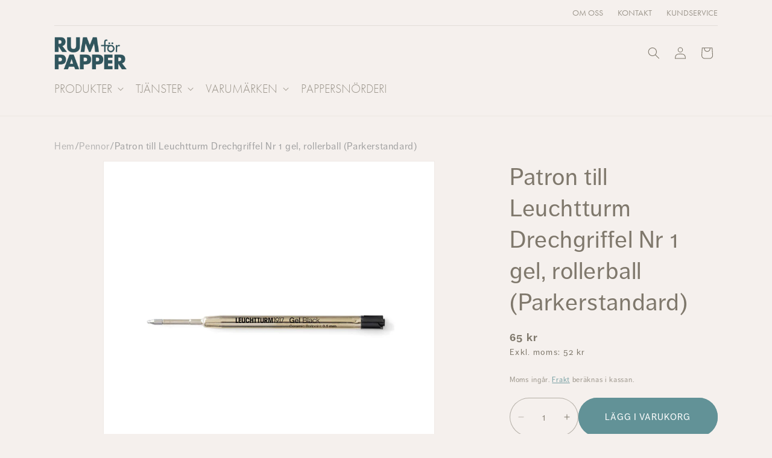

--- FILE ---
content_type: text/html; charset=utf-8
request_url: https://www.rumforpapper.se/products/copy-of-patron-till-leuchtturm-drechgriffel-nr-1-kulspets-parkerstandard
body_size: 38342
content:
<!doctype html>
<html class="js" lang="sv">
  <head>
    <meta charset="utf-8">
    <meta http-equiv="X-UA-Compatible" content="IE=edge">
    <meta name="viewport" content="width=device-width,initial-scale=1">
    <meta name="theme-color" content="">
    <link rel="canonical" href="https://www.rumforpapper.se/products/copy-of-patron-till-leuchtturm-drechgriffel-nr-1-kulspets-parkerstandard">
    <link rel="preconnect" href="https://cdn.shopify.com" crossorigin>
    <link rel="preconnect" href="https://www.googletagmanager.com">
    <link rel="preconnect" href="https://www.google-analytics.com">
    <link rel="preconnect" href="https://ajax.googleapis.com">
    <link rel="preconnect" href="https://use.typekit.net">

    <!-- RFP: GTM -->
    <script async>
      (function (w, d, s, l, i) {
        w[l] = w[l] || [];
        w[l].push({ 'gtm.start': new Date().getTime(), event: 'gtm.js' });
        var f = d.getElementsByTagName(s)[0],
          j = d.createElement(s),
          dl = l != 'dataLayer' ? '&l=' + l : '';
        j.async = true;
        j.src = 'https://www.googletagmanager.com/gtm.js?id=' + i + dl;
        f.parentNode.insertBefore(j, f);
      })(window, document, 'script', 'dataLayer', 'GTM-T4TZS69');
    </script>
    <!-- RFP: GTM --><link rel="icon" type="image/png" href="//www.rumforpapper.se/cdn/shop/files/rfp-favicon.png?crop=center&height=32&v=1685798133&width=32"><link rel="preconnect" href="https://fonts.shopifycdn.com" crossorigin><title>
      Patron till Leuchtturm Drechgriffel Nr 1 gel, rollerball (Parkerstanda
 &ndash; Rum för Papper</title>

    
      <meta name="description" content="Lamy Safari Kulspets Terra Red">
    

    

<meta property="og:site_name" content="Rum för Papper">
<meta property="og:url" content="https://www.rumforpapper.se/products/copy-of-patron-till-leuchtturm-drechgriffel-nr-1-kulspets-parkerstandard">
<meta property="og:title" content="Patron till Leuchtturm Drechgriffel Nr 1 gel, rollerball (Parkerstanda">
<meta property="og:type" content="product">
<meta property="og:description" content="Lamy Safari Kulspets Terra Red"><meta property="og:image" content="http://www.rumforpapper.se/cdn/shop/files/leuchtturm_patron_svart_gel_0_5_svart_1.jpg?v=1684252323">
  <meta property="og:image:secure_url" content="https://www.rumforpapper.se/cdn/shop/files/leuchtturm_patron_svart_gel_0_5_svart_1.jpg?v=1684252323">
  <meta property="og:image:width" content="1024">
  <meta property="og:image:height" content="1024"><meta property="og:price:amount" content="65">
  <meta property="og:price:currency" content="SEK"><meta name="twitter:card" content="summary_large_image">
<meta name="twitter:title" content="Patron till Leuchtturm Drechgriffel Nr 1 gel, rollerball (Parkerstanda">
<meta name="twitter:description" content="Lamy Safari Kulspets Terra Red">


    <script src="//www.rumforpapper.se/cdn/shop/t/7/assets/constants.js?v=132983761750457495441735895675" defer="defer"></script>
    <script src="//www.rumforpapper.se/cdn/shop/t/7/assets/pubsub.js?v=158357773527763999511735895681" defer="defer"></script>
    <script src="//www.rumforpapper.se/cdn/shop/t/7/assets/global.js?v=152862011079830610291735895687" defer="defer"></script>
    <script src="//www.rumforpapper.se/cdn/shop/t/7/assets/details-disclosure.js?v=13653116266235556501735895674" defer="defer"></script>
    <script src="//www.rumforpapper.se/cdn/shop/t/7/assets/details-modal.js?v=25581673532751508451735895678" defer="defer"></script>
    <script src="//www.rumforpapper.se/cdn/shop/t/7/assets/search-form.js?v=133129549252120666541735895688" defer="defer"></script><script src="//www.rumforpapper.se/cdn/shop/t/7/assets/animations.js?v=88693664871331136111735895674" defer="defer"></script><script>window.performance && window.performance.mark && window.performance.mark('shopify.content_for_header.start');</script><meta name="google-site-verification" content="ZdnBhjyJDbGYmQ9Gb_SfjAxyB2yJqhRiu7zsN79r03Q">
<meta id="shopify-digital-wallet" name="shopify-digital-wallet" content="/62676041947/digital_wallets/dialog">
<meta name="shopify-checkout-api-token" content="1cf25858f80adc13e8448bf865b44496">
<link rel="alternate" type="application/json+oembed" href="https://www.rumforpapper.se/products/copy-of-patron-till-leuchtturm-drechgriffel-nr-1-kulspets-parkerstandard.oembed">
<script async="async" src="/checkouts/internal/preloads.js?locale=sv-SE"></script>
<script id="apple-pay-shop-capabilities" type="application/json">{"shopId":62676041947,"countryCode":"SE","currencyCode":"SEK","merchantCapabilities":["supports3DS"],"merchantId":"gid:\/\/shopify\/Shop\/62676041947","merchantName":"Rum för Papper","requiredBillingContactFields":["postalAddress","email","phone"],"requiredShippingContactFields":["postalAddress","email","phone"],"shippingType":"shipping","supportedNetworks":["visa","maestro","masterCard","amex"],"total":{"type":"pending","label":"Rum för Papper","amount":"1.00"},"shopifyPaymentsEnabled":true,"supportsSubscriptions":true}</script>
<script id="shopify-features" type="application/json">{"accessToken":"1cf25858f80adc13e8448bf865b44496","betas":["rich-media-storefront-analytics"],"domain":"www.rumforpapper.se","predictiveSearch":true,"shopId":62676041947,"locale":"sv"}</script>
<script>var Shopify = Shopify || {};
Shopify.shop = "rumforpapper.myshopify.com";
Shopify.locale = "sv";
Shopify.currency = {"active":"SEK","rate":"1.0"};
Shopify.country = "SE";
Shopify.theme = {"name":"rfp2022-25","id":177191190873,"schema_name":"RFP2022 (Dawn based)","schema_version":"15.1.0","theme_store_id":null,"role":"main"};
Shopify.theme.handle = "null";
Shopify.theme.style = {"id":null,"handle":null};
Shopify.cdnHost = "www.rumforpapper.se/cdn";
Shopify.routes = Shopify.routes || {};
Shopify.routes.root = "/";</script>
<script type="module">!function(o){(o.Shopify=o.Shopify||{}).modules=!0}(window);</script>
<script>!function(o){function n(){var o=[];function n(){o.push(Array.prototype.slice.apply(arguments))}return n.q=o,n}var t=o.Shopify=o.Shopify||{};t.loadFeatures=n(),t.autoloadFeatures=n()}(window);</script>
<script id="shop-js-analytics" type="application/json">{"pageType":"product"}</script>
<script defer="defer" async type="module" src="//www.rumforpapper.se/cdn/shopifycloud/shop-js/modules/v2/client.init-shop-cart-sync_D-iVwhuG.sv.esm.js"></script>
<script defer="defer" async type="module" src="//www.rumforpapper.se/cdn/shopifycloud/shop-js/modules/v2/chunk.common_D_3wwUAB.esm.js"></script>
<script type="module">
  await import("//www.rumforpapper.se/cdn/shopifycloud/shop-js/modules/v2/client.init-shop-cart-sync_D-iVwhuG.sv.esm.js");
await import("//www.rumforpapper.se/cdn/shopifycloud/shop-js/modules/v2/chunk.common_D_3wwUAB.esm.js");

  window.Shopify.SignInWithShop?.initShopCartSync?.({"fedCMEnabled":true,"windoidEnabled":true});

</script>
<script id="__st">var __st={"a":62676041947,"offset":3600,"reqid":"fffd9df0-e668-40bb-9545-7be6de309aa8-1768771871","pageurl":"www.rumforpapper.se\/products\/copy-of-patron-till-leuchtturm-drechgriffel-nr-1-kulspets-parkerstandard","u":"a1c7b2ef8342","p":"product","rtyp":"product","rid":8409721209177};</script>
<script>window.ShopifyPaypalV4VisibilityTracking = true;</script>
<script id="captcha-bootstrap">!function(){'use strict';const t='contact',e='account',n='new_comment',o=[[t,t],['blogs',n],['comments',n],[t,'customer']],c=[[e,'customer_login'],[e,'guest_login'],[e,'recover_customer_password'],[e,'create_customer']],r=t=>t.map((([t,e])=>`form[action*='/${t}']:not([data-nocaptcha='true']) input[name='form_type'][value='${e}']`)).join(','),a=t=>()=>t?[...document.querySelectorAll(t)].map((t=>t.form)):[];function s(){const t=[...o],e=r(t);return a(e)}const i='password',u='form_key',d=['recaptcha-v3-token','g-recaptcha-response','h-captcha-response',i],f=()=>{try{return window.sessionStorage}catch{return}},m='__shopify_v',_=t=>t.elements[u];function p(t,e,n=!1){try{const o=window.sessionStorage,c=JSON.parse(o.getItem(e)),{data:r}=function(t){const{data:e,action:n}=t;return t[m]||n?{data:e,action:n}:{data:t,action:n}}(c);for(const[e,n]of Object.entries(r))t.elements[e]&&(t.elements[e].value=n);n&&o.removeItem(e)}catch(o){console.error('form repopulation failed',{error:o})}}const l='form_type',E='cptcha';function T(t){t.dataset[E]=!0}const w=window,h=w.document,L='Shopify',v='ce_forms',y='captcha';let A=!1;((t,e)=>{const n=(g='f06e6c50-85a8-45c8-87d0-21a2b65856fe',I='https://cdn.shopify.com/shopifycloud/storefront-forms-hcaptcha/ce_storefront_forms_captcha_hcaptcha.v1.5.2.iife.js',D={infoText:'Skyddas av hCaptcha',privacyText:'Integritet',termsText:'Villkor'},(t,e,n)=>{const o=w[L][v],c=o.bindForm;if(c)return c(t,g,e,D).then(n);var r;o.q.push([[t,g,e,D],n]),r=I,A||(h.body.append(Object.assign(h.createElement('script'),{id:'captcha-provider',async:!0,src:r})),A=!0)});var g,I,D;w[L]=w[L]||{},w[L][v]=w[L][v]||{},w[L][v].q=[],w[L][y]=w[L][y]||{},w[L][y].protect=function(t,e){n(t,void 0,e),T(t)},Object.freeze(w[L][y]),function(t,e,n,w,h,L){const[v,y,A,g]=function(t,e,n){const i=e?o:[],u=t?c:[],d=[...i,...u],f=r(d),m=r(i),_=r(d.filter((([t,e])=>n.includes(e))));return[a(f),a(m),a(_),s()]}(w,h,L),I=t=>{const e=t.target;return e instanceof HTMLFormElement?e:e&&e.form},D=t=>v().includes(t);t.addEventListener('submit',(t=>{const e=I(t);if(!e)return;const n=D(e)&&!e.dataset.hcaptchaBound&&!e.dataset.recaptchaBound,o=_(e),c=g().includes(e)&&(!o||!o.value);(n||c)&&t.preventDefault(),c&&!n&&(function(t){try{if(!f())return;!function(t){const e=f();if(!e)return;const n=_(t);if(!n)return;const o=n.value;o&&e.removeItem(o)}(t);const e=Array.from(Array(32),(()=>Math.random().toString(36)[2])).join('');!function(t,e){_(t)||t.append(Object.assign(document.createElement('input'),{type:'hidden',name:u})),t.elements[u].value=e}(t,e),function(t,e){const n=f();if(!n)return;const o=[...t.querySelectorAll(`input[type='${i}']`)].map((({name:t})=>t)),c=[...d,...o],r={};for(const[a,s]of new FormData(t).entries())c.includes(a)||(r[a]=s);n.setItem(e,JSON.stringify({[m]:1,action:t.action,data:r}))}(t,e)}catch(e){console.error('failed to persist form',e)}}(e),e.submit())}));const S=(t,e)=>{t&&!t.dataset[E]&&(n(t,e.some((e=>e===t))),T(t))};for(const o of['focusin','change'])t.addEventListener(o,(t=>{const e=I(t);D(e)&&S(e,y())}));const B=e.get('form_key'),M=e.get(l),P=B&&M;t.addEventListener('DOMContentLoaded',(()=>{const t=y();if(P)for(const e of t)e.elements[l].value===M&&p(e,B);[...new Set([...A(),...v().filter((t=>'true'===t.dataset.shopifyCaptcha))])].forEach((e=>S(e,t)))}))}(h,new URLSearchParams(w.location.search),n,t,e,['guest_login'])})(!0,!0)}();</script>
<script integrity="sha256-4kQ18oKyAcykRKYeNunJcIwy7WH5gtpwJnB7kiuLZ1E=" data-source-attribution="shopify.loadfeatures" defer="defer" src="//www.rumforpapper.se/cdn/shopifycloud/storefront/assets/storefront/load_feature-a0a9edcb.js" crossorigin="anonymous"></script>
<script data-source-attribution="shopify.dynamic_checkout.dynamic.init">var Shopify=Shopify||{};Shopify.PaymentButton=Shopify.PaymentButton||{isStorefrontPortableWallets:!0,init:function(){window.Shopify.PaymentButton.init=function(){};var t=document.createElement("script");t.src="https://www.rumforpapper.se/cdn/shopifycloud/portable-wallets/latest/portable-wallets.sv.js",t.type="module",document.head.appendChild(t)}};
</script>
<script data-source-attribution="shopify.dynamic_checkout.buyer_consent">
  function portableWalletsHideBuyerConsent(e){var t=document.getElementById("shopify-buyer-consent"),n=document.getElementById("shopify-subscription-policy-button");t&&n&&(t.classList.add("hidden"),t.setAttribute("aria-hidden","true"),n.removeEventListener("click",e))}function portableWalletsShowBuyerConsent(e){var t=document.getElementById("shopify-buyer-consent"),n=document.getElementById("shopify-subscription-policy-button");t&&n&&(t.classList.remove("hidden"),t.removeAttribute("aria-hidden"),n.addEventListener("click",e))}window.Shopify?.PaymentButton&&(window.Shopify.PaymentButton.hideBuyerConsent=portableWalletsHideBuyerConsent,window.Shopify.PaymentButton.showBuyerConsent=portableWalletsShowBuyerConsent);
</script>
<script data-source-attribution="shopify.dynamic_checkout.cart.bootstrap">document.addEventListener("DOMContentLoaded",(function(){function t(){return document.querySelector("shopify-accelerated-checkout-cart, shopify-accelerated-checkout")}if(t())Shopify.PaymentButton.init();else{new MutationObserver((function(e,n){t()&&(Shopify.PaymentButton.init(),n.disconnect())})).observe(document.body,{childList:!0,subtree:!0})}}));
</script>
<script id='scb4127' type='text/javascript' async='' src='https://www.rumforpapper.se/cdn/shopifycloud/privacy-banner/storefront-banner.js'></script><link id="shopify-accelerated-checkout-styles" rel="stylesheet" media="screen" href="https://www.rumforpapper.se/cdn/shopifycloud/portable-wallets/latest/accelerated-checkout-backwards-compat.css" crossorigin="anonymous">
<style id="shopify-accelerated-checkout-cart">
        #shopify-buyer-consent {
  margin-top: 1em;
  display: inline-block;
  width: 100%;
}

#shopify-buyer-consent.hidden {
  display: none;
}

#shopify-subscription-policy-button {
  background: none;
  border: none;
  padding: 0;
  text-decoration: underline;
  font-size: inherit;
  cursor: pointer;
}

#shopify-subscription-policy-button::before {
  box-shadow: none;
}

      </style>
<script id="sections-script" data-sections="product-suggestions-rfp,product-recommendations,header" defer="defer" src="//www.rumforpapper.se/cdn/shop/t/7/compiled_assets/scripts.js?4485"></script>
<script>window.performance && window.performance.mark && window.performance.mark('shopify.content_for_header.end');</script>


    <style data-shopify>
      /* rfp */
      @import url("https://use.typekit.net/mvh8nue.css");
      @font-face {
  font-family: Assistant;
  font-weight: 400;
  font-style: normal;
  font-display: swap;
  src: url("//www.rumforpapper.se/cdn/fonts/assistant/assistant_n4.9120912a469cad1cc292572851508ca49d12e768.woff2") format("woff2"),
       url("//www.rumforpapper.se/cdn/fonts/assistant/assistant_n4.6e9875ce64e0fefcd3f4446b7ec9036b3ddd2985.woff") format("woff");
}

      @font-face {
  font-family: Assistant;
  font-weight: 700;
  font-style: normal;
  font-display: swap;
  src: url("//www.rumforpapper.se/cdn/fonts/assistant/assistant_n7.bf44452348ec8b8efa3aa3068825305886b1c83c.woff2") format("woff2"),
       url("//www.rumforpapper.se/cdn/fonts/assistant/assistant_n7.0c887fee83f6b3bda822f1150b912c72da0f7b64.woff") format("woff");
}

      
      
      @font-face {
  font-family: Assistant;
  font-weight: 400;
  font-style: normal;
  font-display: swap;
  src: url("//www.rumforpapper.se/cdn/fonts/assistant/assistant_n4.9120912a469cad1cc292572851508ca49d12e768.woff2") format("woff2"),
       url("//www.rumforpapper.se/cdn/fonts/assistant/assistant_n4.6e9875ce64e0fefcd3f4446b7ec9036b3ddd2985.woff") format("woff");
}


      
        :root,
        .color-background-1 {
          --color-background: 245,240,237;
        
          --gradient-background: #f5f0ed;
        

        

        --color-foreground: 127,120,108;
        --color-background-contrast: 199,172,155;
        --color-shadow: 18,18,18;
        --color-button: 98,146,151;
        --color-button-text: 255,255,255;
        --color-secondary-button: 245,240,237;
        --color-secondary-button-text: 0,84,93;
        --color-link: 0,84,93;
        --color-badge-foreground: 127,120,108;
        --color-badge-background: 245,240,237;
        --color-badge-border: 127,120,108;
        --payment-terms-background-color: rgb(245 240 237);
      }
      
        
        .color-background-2 {
          --color-background: 243,243,243;
        
          --gradient-background: #f3f3f3;
        

        

        --color-foreground: 0,84,93;
        --color-background-contrast: 179,179,179;
        --color-shadow: 18,18,18;
        --color-button: 18,18,18;
        --color-button-text: 243,243,243;
        --color-secondary-button: 243,243,243;
        --color-secondary-button-text: 18,18,18;
        --color-link: 18,18,18;
        --color-badge-foreground: 0,84,93;
        --color-badge-background: 243,243,243;
        --color-badge-border: 0,84,93;
        --payment-terms-background-color: rgb(243 243 243);
      }
      
        
        .color-inverse {
          --color-background: 36,40,51;
        
          --gradient-background: #242833;
        

        

        --color-foreground: 255,255,255;
        --color-background-contrast: 47,52,66;
        --color-shadow: 18,18,18;
        --color-button: 255,255,255;
        --color-button-text: 0,0,0;
        --color-secondary-button: 36,40,51;
        --color-secondary-button-text: 255,255,255;
        --color-link: 255,255,255;
        --color-badge-foreground: 255,255,255;
        --color-badge-background: 36,40,51;
        --color-badge-border: 255,255,255;
        --payment-terms-background-color: rgb(36 40 51);
      }
      
        
        .color-accent-1 {
          --color-background: 0,84,93;
        
          --gradient-background: #00545d;
        

        

        --color-foreground: 255,255,255;
        --color-background-contrast: 0,107,118;
        --color-shadow: 18,18,18;
        --color-button: 255,255,255;
        --color-button-text: 0,84,93;
        --color-secondary-button: 0,84,93;
        --color-secondary-button-text: 255,255,255;
        --color-link: 255,255,255;
        --color-badge-foreground: 255,255,255;
        --color-badge-background: 0,84,93;
        --color-badge-border: 255,255,255;
        --payment-terms-background-color: rgb(0 84 93);
      }
      
        
        .color-accent-2 {
          --color-background: 51,79,180;
        
          --gradient-background: #334fb4;
        

        

        --color-foreground: 255,255,255;
        --color-background-contrast: 23,35,81;
        --color-shadow: 18,18,18;
        --color-button: 255,255,255;
        --color-button-text: 51,79,180;
        --color-secondary-button: 51,79,180;
        --color-secondary-button-text: 255,255,255;
        --color-link: 255,255,255;
        --color-badge-foreground: 255,255,255;
        --color-badge-background: 51,79,180;
        --color-badge-border: 255,255,255;
        --payment-terms-background-color: rgb(51 79 180);
      }
      

      body, .color-background-1, .color-background-2, .color-inverse, .color-accent-1, .color-accent-2 {
        color: rgba(var(--color-foreground), 0.75);
        background-color: rgb(var(--color-background));
      }

      :root {
        /* rfp */
        --font-body-family: "ff-dagny-web-pro", Assistant, sans-serif;
        --font-body-style: normal;
        --font-body-weight: 400;
        --font-body-weight-bold: 700;

        /* rfp */
        --font-heading-family: "ff-dagny-web-pro", Assistant, sans-serif;
        --font-heading-style: normal;
        --font-heading-weight: 400;

        --font-body-scale: 1.0;
        --font-heading-scale: 1.0;

        --media-padding: px;
        --media-border-opacity: 0.05;
        --media-border-width: 1px;
        --media-radius: 0px;
        --media-shadow-opacity: 0.0;
        --media-shadow-horizontal-offset: 0px;
        --media-shadow-vertical-offset: 4px;
        --media-shadow-blur-radius: 5px;
        --media-shadow-visible: 0;

        --page-width: 120rem;
        --page-width-margin: 0rem;

        --product-card-image-padding: 0.0rem;
        --product-card-corner-radius: 1.6rem;
        --product-card-text-alignment: left;
        --product-card-border-width: 0.0rem;
        --product-card-border-opacity: 0.1;
        --product-card-shadow-opacity: 0.0;
        --product-card-shadow-visible: 0;
        --product-card-shadow-horizontal-offset: 0.0rem;
        --product-card-shadow-vertical-offset: 0.4rem;
        --product-card-shadow-blur-radius: 0.5rem;

        --collection-card-image-padding: 0.0rem;
        --collection-card-corner-radius: 0.0rem;
        --collection-card-text-alignment: left;
        --collection-card-border-width: 0.0rem;
        --collection-card-border-opacity: 0.1;
        --collection-card-shadow-opacity: 0.0;
        --collection-card-shadow-visible: 0;
        --collection-card-shadow-horizontal-offset: 0.0rem;
        --collection-card-shadow-vertical-offset: 0.4rem;
        --collection-card-shadow-blur-radius: 0.5rem;

        --blog-card-image-padding: 0.0rem;
        --blog-card-corner-radius: 0.0rem;
        --blog-card-text-alignment: left;
        --blog-card-border-width: 0.0rem;
        --blog-card-border-opacity: 0.1;
        --blog-card-shadow-opacity: 0.0;
        --blog-card-shadow-visible: 0;
        --blog-card-shadow-horizontal-offset: 0.0rem;
        --blog-card-shadow-vertical-offset: 0.4rem;
        --blog-card-shadow-blur-radius: 0.5rem;

        --badge-corner-radius: 4.0rem;

        --popup-border-width: 1px;
        --popup-border-opacity: 0.1;
        --popup-corner-radius: 0px;
        --popup-shadow-opacity: 0.05;
        --popup-shadow-horizontal-offset: 0px;
        --popup-shadow-vertical-offset: 4px;
        --popup-shadow-blur-radius: 5px;

        --drawer-border-width: 1px;
        --drawer-border-opacity: 0.1;
        --drawer-shadow-opacity: 0.0;
        --drawer-shadow-horizontal-offset: 0px;
        --drawer-shadow-vertical-offset: 4px;
        --drawer-shadow-blur-radius: 5px;

        --spacing-sections-desktop: 0px;
        --spacing-sections-mobile: 0px;

        --grid-desktop-vertical-spacing: 8px;
        --grid-desktop-horizontal-spacing: 8px;
        --grid-mobile-vertical-spacing: 4px;
        --grid-mobile-horizontal-spacing: 4px;

        --text-boxes-border-opacity: 0.1;
        --text-boxes-border-width: 0px;
        --text-boxes-radius: 0px;
        --text-boxes-shadow-opacity: 0.0;
        --text-boxes-shadow-visible: 0;
        --text-boxes-shadow-horizontal-offset: 0px;
        --text-boxes-shadow-vertical-offset: 4px;
        --text-boxes-shadow-blur-radius: 5px;

        --buttons-radius: 40px;
        --buttons-radius-outset: 41px;
        --buttons-border-width: 1px;
        --buttons-border-opacity: 1.0;
        --buttons-shadow-opacity: 0.0;
        --buttons-shadow-visible: 0;
        --buttons-shadow-horizontal-offset: 0px;
        --buttons-shadow-vertical-offset: 4px;
        --buttons-shadow-blur-radius: 5px;
        --buttons-border-offset: 0.3px;

        --inputs-radius: 40px;
        --inputs-border-width: 1px;
        --inputs-border-opacity: 0.55;
        --inputs-shadow-opacity: 0.0;
        --inputs-shadow-horizontal-offset: 0px;
        --inputs-margin-offset: 0px;
        --inputs-shadow-vertical-offset: 4px;
        --inputs-shadow-blur-radius: 5px;
        --inputs-radius-outset: 41px;

        --variant-pills-radius: 40px;
        --variant-pills-border-width: 1px;
        --variant-pills-border-opacity: 0.55;
        --variant-pills-shadow-opacity: 0.0;
        --variant-pills-shadow-horizontal-offset: 0px;
        --variant-pills-shadow-vertical-offset: 4px;
        --variant-pills-shadow-blur-radius: 5px;
      }

      *,
      *::before,
      *::after {
        box-sizing: inherit;
      }

      html {
        box-sizing: border-box;
        font-size: calc(var(--font-body-scale) * 62.5%);
        height: 100%;
      }

      body {
        display: grid;
        grid-template-rows: auto auto 1fr auto;
        grid-template-columns: 100%;
        min-height: 100%;
        margin: 0;
        font-size: 1.5rem;
        letter-spacing: 0.06rem;
        line-height: calc(1 + 0.8 / var(--font-body-scale));
        font-family: var(--font-body-family);
        font-style: var(--font-body-style);
        font-weight: var(--font-body-weight);
      }

      @media screen and (min-width: 750px) {
        body {
          font-size: 1.6rem;
        }
      }
    </style>

    <link href="//www.rumforpapper.se/cdn/shop/t/7/assets/base.css?v=146090139902537174481735895678" rel="stylesheet" type="text/css" media="all" />
    
    <link href="//www.rumforpapper.se/cdn/shop/t/7/assets/base-rfp.css?v=142774502028904740911735895676" rel="stylesheet" type="text/css" media="all" />

    <link rel="stylesheet" href="//www.rumforpapper.se/cdn/shop/t/7/assets/component-cart-items.css?v=123238115697927560811735895678" media="print" onload="this.media='all'">
      <link rel="preload" as="font" href="//www.rumforpapper.se/cdn/fonts/assistant/assistant_n4.9120912a469cad1cc292572851508ca49d12e768.woff2" type="font/woff2" crossorigin>
      

      <link rel="preload" as="font" href="//www.rumforpapper.se/cdn/fonts/assistant/assistant_n4.9120912a469cad1cc292572851508ca49d12e768.woff2" type="font/woff2" crossorigin>
      
<link
        rel="stylesheet"
        href="//www.rumforpapper.se/cdn/shop/t/7/assets/component-predictive-search.css?v=118923337488134913561735895679"
        media="print"
        onload="this.media='all'"
      ><script>
      if (Shopify.designMode) {
        document.documentElement.classList.add('shopify-design-mode');
      }
    </script>
    
    <script>window.is_hulkpo_installed=false</script>
  <!-- BEGIN app block: shopify://apps/hulk-discounts/blocks/app-embed/25745434-52e7-4378-88f1-890df18a0110 --><!-- BEGIN app snippet: hulkapps_volume_discount -->
    <script>
      var is_po = false
      if(window.hulkapps != undefined && window.hulkapps != '' ){
        var is_po = window.hulkapps.is_product_option
      }
      
        window.hulkapps = {
          shop_slug: "rumforpapper",
          store_id: "rumforpapper.myshopify.com",
          money_format: "{{amount_no_decimals}} kr",
          cart: null,
          product: null,
          product_collections: null,
          product_variants: null,
          is_volume_discount: true,
          is_product_option: is_po,
          product_id: null,
          page_type: null,
          po_url: "https://productoption.hulkapps.com",
          vd_url: "https://volumediscount.hulkapps.com",
          vd_proxy_url: "https://www.rumforpapper.se",
          customer: null
        }
        

        window.hulkapps.page_type = "cart";
        window.hulkapps.cart = {"note":null,"attributes":{},"original_total_price":0,"total_price":0,"total_discount":0,"total_weight":0.0,"item_count":0,"items":[],"requires_shipping":false,"currency":"SEK","items_subtotal_price":0,"cart_level_discount_applications":[],"checkout_charge_amount":0}
        if (typeof window.hulkapps.cart.items == "object") {
          for (var i=0; i<window.hulkapps.cart.items.length; i++) {
            ["sku", "grams", "vendor", "url", "image", "handle", "requires_shipping", "product_type", "product_description"].map(function(a) {
              delete window.hulkapps.cart.items[i][a]
            })
          }
        }
        window.hulkapps.cart_collections = {}
        window.hulkapps.product_tags = {}
        

      
        window.hulkapps.page_type = "product"
        window.hulkapps.product_id = "8409721209177";
        window.hulkapps.product = {"id":8409721209177,"title":"Patron till Leuchtturm Drechgriffel Nr 1 gel, rollerball (Parkerstandard)","handle":"copy-of-patron-till-leuchtturm-drechgriffel-nr-1-kulspets-parkerstandard","description":"\u003cp\u003eGelpatron\/ Rollerball Mediumspets svart (Parkerstandard). \u003cbr\u003e\u003c\/p\u003e","published_at":"2024-05-08T16:47:12+02:00","created_at":"2023-05-16T17:51:50+02:00","vendor":"Rum för Papper","type":"","tags":["Gelpatroner","Leuchtturm","Penntillbehör","Rollerballpennor"],"price":6500,"price_min":6500,"price_max":6500,"available":true,"price_varies":false,"compare_at_price":null,"compare_at_price_min":0,"compare_at_price_max":0,"compare_at_price_varies":false,"variants":[{"id":46728307671385,"title":"Default Title","option1":"Default Title","option2":null,"option3":null,"sku":"","requires_shipping":true,"taxable":true,"featured_image":null,"available":true,"name":"Patron till Leuchtturm Drechgriffel Nr 1 gel, rollerball (Parkerstandard)","public_title":null,"options":["Default Title"],"price":6500,"weight":0,"compare_at_price":null,"inventory_management":null,"barcode":"","requires_selling_plan":false,"selling_plan_allocations":[]}],"images":["\/\/www.rumforpapper.se\/cdn\/shop\/files\/leuchtturm_patron_svart_gel_0_5_svart_1.jpg?v=1684252323"],"featured_image":"\/\/www.rumforpapper.se\/cdn\/shop\/files\/leuchtturm_patron_svart_gel_0_5_svart_1.jpg?v=1684252323","options":["Title"],"media":[{"alt":null,"id":42456321294681,"position":1,"preview_image":{"aspect_ratio":1.0,"height":1024,"width":1024,"src":"\/\/www.rumforpapper.se\/cdn\/shop\/files\/leuchtturm_patron_svart_gel_0_5_svart_1.jpg?v=1684252323"},"aspect_ratio":1.0,"height":1024,"media_type":"image","src":"\/\/www.rumforpapper.se\/cdn\/shop\/files\/leuchtturm_patron_svart_gel_0_5_svart_1.jpg?v=1684252323","width":1024}],"requires_selling_plan":false,"selling_plan_groups":[],"content":"\u003cp\u003eGelpatron\/ Rollerball Mediumspets svart (Parkerstandard). \u003cbr\u003e\u003c\/p\u003e"}
        window.hulkapps.selected_or_first_available_variant = {"id":46728307671385,"title":"Default Title","option1":"Default Title","option2":null,"option3":null,"sku":"","requires_shipping":true,"taxable":true,"featured_image":null,"available":true,"name":"Patron till Leuchtturm Drechgriffel Nr 1 gel, rollerball (Parkerstandard)","public_title":null,"options":["Default Title"],"price":6500,"weight":0,"compare_at_price":null,"inventory_management":null,"barcode":"","requires_selling_plan":false,"selling_plan_allocations":[]};
        window.hulkapps.selected_or_first_available_variant_id = "46728307671385";
        window.hulkapps.product_collection = []
        
          window.hulkapps.product_collection.push(407444521179)
        
          window.hulkapps.product_collection.push(599159177561)
        

        window.hulkapps.product_variant = []
        
          window.hulkapps.product_variant.push(46728307671385)
        

        window.hulkapps.product_collections = window.hulkapps.product_collection.toString();
        window.hulkapps.product_variants = window.hulkapps.product_variant.toString();
         window.hulkapps.product_tags = ["Gelpatroner","Leuchtturm","Penntillbehör","Rollerballpennor"];
         window.hulkapps.product_tags = window.hulkapps.product_tags.join(", ");
      

    </script><!-- END app snippet --><!-- END app block --><script src="https://cdn.shopify.com/extensions/019b7356-b863-740e-a434-3295b201790d/volumediscount-74/assets/hulkcode.js" type="text/javascript" defer="defer"></script>
<link href="https://cdn.shopify.com/extensions/019b7356-b863-740e-a434-3295b201790d/volumediscount-74/assets/hulkcode.css" rel="stylesheet" type="text/css" media="all">
<link href="https://monorail-edge.shopifysvc.com" rel="dns-prefetch">
<script>(function(){if ("sendBeacon" in navigator && "performance" in window) {try {var session_token_from_headers = performance.getEntriesByType('navigation')[0].serverTiming.find(x => x.name == '_s').description;} catch {var session_token_from_headers = undefined;}var session_cookie_matches = document.cookie.match(/_shopify_s=([^;]*)/);var session_token_from_cookie = session_cookie_matches && session_cookie_matches.length === 2 ? session_cookie_matches[1] : "";var session_token = session_token_from_headers || session_token_from_cookie || "";function handle_abandonment_event(e) {var entries = performance.getEntries().filter(function(entry) {return /monorail-edge.shopifysvc.com/.test(entry.name);});if (!window.abandonment_tracked && entries.length === 0) {window.abandonment_tracked = true;var currentMs = Date.now();var navigation_start = performance.timing.navigationStart;var payload = {shop_id: 62676041947,url: window.location.href,navigation_start,duration: currentMs - navigation_start,session_token,page_type: "product"};window.navigator.sendBeacon("https://monorail-edge.shopifysvc.com/v1/produce", JSON.stringify({schema_id: "online_store_buyer_site_abandonment/1.1",payload: payload,metadata: {event_created_at_ms: currentMs,event_sent_at_ms: currentMs}}));}}window.addEventListener('pagehide', handle_abandonment_event);}}());</script>
<script id="web-pixels-manager-setup">(function e(e,d,r,n,o){if(void 0===o&&(o={}),!Boolean(null===(a=null===(i=window.Shopify)||void 0===i?void 0:i.analytics)||void 0===a?void 0:a.replayQueue)){var i,a;window.Shopify=window.Shopify||{};var t=window.Shopify;t.analytics=t.analytics||{};var s=t.analytics;s.replayQueue=[],s.publish=function(e,d,r){return s.replayQueue.push([e,d,r]),!0};try{self.performance.mark("wpm:start")}catch(e){}var l=function(){var e={modern:/Edge?\/(1{2}[4-9]|1[2-9]\d|[2-9]\d{2}|\d{4,})\.\d+(\.\d+|)|Firefox\/(1{2}[4-9]|1[2-9]\d|[2-9]\d{2}|\d{4,})\.\d+(\.\d+|)|Chrom(ium|e)\/(9{2}|\d{3,})\.\d+(\.\d+|)|(Maci|X1{2}).+ Version\/(15\.\d+|(1[6-9]|[2-9]\d|\d{3,})\.\d+)([,.]\d+|)( \(\w+\)|)( Mobile\/\w+|) Safari\/|Chrome.+OPR\/(9{2}|\d{3,})\.\d+\.\d+|(CPU[ +]OS|iPhone[ +]OS|CPU[ +]iPhone|CPU IPhone OS|CPU iPad OS)[ +]+(15[._]\d+|(1[6-9]|[2-9]\d|\d{3,})[._]\d+)([._]\d+|)|Android:?[ /-](13[3-9]|1[4-9]\d|[2-9]\d{2}|\d{4,})(\.\d+|)(\.\d+|)|Android.+Firefox\/(13[5-9]|1[4-9]\d|[2-9]\d{2}|\d{4,})\.\d+(\.\d+|)|Android.+Chrom(ium|e)\/(13[3-9]|1[4-9]\d|[2-9]\d{2}|\d{4,})\.\d+(\.\d+|)|SamsungBrowser\/([2-9]\d|\d{3,})\.\d+/,legacy:/Edge?\/(1[6-9]|[2-9]\d|\d{3,})\.\d+(\.\d+|)|Firefox\/(5[4-9]|[6-9]\d|\d{3,})\.\d+(\.\d+|)|Chrom(ium|e)\/(5[1-9]|[6-9]\d|\d{3,})\.\d+(\.\d+|)([\d.]+$|.*Safari\/(?![\d.]+ Edge\/[\d.]+$))|(Maci|X1{2}).+ Version\/(10\.\d+|(1[1-9]|[2-9]\d|\d{3,})\.\d+)([,.]\d+|)( \(\w+\)|)( Mobile\/\w+|) Safari\/|Chrome.+OPR\/(3[89]|[4-9]\d|\d{3,})\.\d+\.\d+|(CPU[ +]OS|iPhone[ +]OS|CPU[ +]iPhone|CPU IPhone OS|CPU iPad OS)[ +]+(10[._]\d+|(1[1-9]|[2-9]\d|\d{3,})[._]\d+)([._]\d+|)|Android:?[ /-](13[3-9]|1[4-9]\d|[2-9]\d{2}|\d{4,})(\.\d+|)(\.\d+|)|Mobile Safari.+OPR\/([89]\d|\d{3,})\.\d+\.\d+|Android.+Firefox\/(13[5-9]|1[4-9]\d|[2-9]\d{2}|\d{4,})\.\d+(\.\d+|)|Android.+Chrom(ium|e)\/(13[3-9]|1[4-9]\d|[2-9]\d{2}|\d{4,})\.\d+(\.\d+|)|Android.+(UC? ?Browser|UCWEB|U3)[ /]?(15\.([5-9]|\d{2,})|(1[6-9]|[2-9]\d|\d{3,})\.\d+)\.\d+|SamsungBrowser\/(5\.\d+|([6-9]|\d{2,})\.\d+)|Android.+MQ{2}Browser\/(14(\.(9|\d{2,})|)|(1[5-9]|[2-9]\d|\d{3,})(\.\d+|))(\.\d+|)|K[Aa][Ii]OS\/(3\.\d+|([4-9]|\d{2,})\.\d+)(\.\d+|)/},d=e.modern,r=e.legacy,n=navigator.userAgent;return n.match(d)?"modern":n.match(r)?"legacy":"unknown"}(),u="modern"===l?"modern":"legacy",c=(null!=n?n:{modern:"",legacy:""})[u],f=function(e){return[e.baseUrl,"/wpm","/b",e.hashVersion,"modern"===e.buildTarget?"m":"l",".js"].join("")}({baseUrl:d,hashVersion:r,buildTarget:u}),m=function(e){var d=e.version,r=e.bundleTarget,n=e.surface,o=e.pageUrl,i=e.monorailEndpoint;return{emit:function(e){var a=e.status,t=e.errorMsg,s=(new Date).getTime(),l=JSON.stringify({metadata:{event_sent_at_ms:s},events:[{schema_id:"web_pixels_manager_load/3.1",payload:{version:d,bundle_target:r,page_url:o,status:a,surface:n,error_msg:t},metadata:{event_created_at_ms:s}}]});if(!i)return console&&console.warn&&console.warn("[Web Pixels Manager] No Monorail endpoint provided, skipping logging."),!1;try{return self.navigator.sendBeacon.bind(self.navigator)(i,l)}catch(e){}var u=new XMLHttpRequest;try{return u.open("POST",i,!0),u.setRequestHeader("Content-Type","text/plain"),u.send(l),!0}catch(e){return console&&console.warn&&console.warn("[Web Pixels Manager] Got an unhandled error while logging to Monorail."),!1}}}}({version:r,bundleTarget:l,surface:e.surface,pageUrl:self.location.href,monorailEndpoint:e.monorailEndpoint});try{o.browserTarget=l,function(e){var d=e.src,r=e.async,n=void 0===r||r,o=e.onload,i=e.onerror,a=e.sri,t=e.scriptDataAttributes,s=void 0===t?{}:t,l=document.createElement("script"),u=document.querySelector("head"),c=document.querySelector("body");if(l.async=n,l.src=d,a&&(l.integrity=a,l.crossOrigin="anonymous"),s)for(var f in s)if(Object.prototype.hasOwnProperty.call(s,f))try{l.dataset[f]=s[f]}catch(e){}if(o&&l.addEventListener("load",o),i&&l.addEventListener("error",i),u)u.appendChild(l);else{if(!c)throw new Error("Did not find a head or body element to append the script");c.appendChild(l)}}({src:f,async:!0,onload:function(){if(!function(){var e,d;return Boolean(null===(d=null===(e=window.Shopify)||void 0===e?void 0:e.analytics)||void 0===d?void 0:d.initialized)}()){var d=window.webPixelsManager.init(e)||void 0;if(d){var r=window.Shopify.analytics;r.replayQueue.forEach((function(e){var r=e[0],n=e[1],o=e[2];d.publishCustomEvent(r,n,o)})),r.replayQueue=[],r.publish=d.publishCustomEvent,r.visitor=d.visitor,r.initialized=!0}}},onerror:function(){return m.emit({status:"failed",errorMsg:"".concat(f," has failed to load")})},sri:function(e){var d=/^sha384-[A-Za-z0-9+/=]+$/;return"string"==typeof e&&d.test(e)}(c)?c:"",scriptDataAttributes:o}),m.emit({status:"loading"})}catch(e){m.emit({status:"failed",errorMsg:(null==e?void 0:e.message)||"Unknown error"})}}})({shopId: 62676041947,storefrontBaseUrl: "https://www.rumforpapper.se",extensionsBaseUrl: "https://extensions.shopifycdn.com/cdn/shopifycloud/web-pixels-manager",monorailEndpoint: "https://monorail-edge.shopifysvc.com/unstable/produce_batch",surface: "storefront-renderer",enabledBetaFlags: ["2dca8a86"],webPixelsConfigList: [{"id":"1092518233","configuration":"{\"config\":\"{\\\"pixel_id\\\":\\\"G-3WV05PK7HX\\\",\\\"target_country\\\":\\\"SE\\\",\\\"gtag_events\\\":[{\\\"type\\\":\\\"begin_checkout\\\",\\\"action_label\\\":\\\"G-3WV05PK7HX\\\"},{\\\"type\\\":\\\"search\\\",\\\"action_label\\\":\\\"G-3WV05PK7HX\\\"},{\\\"type\\\":\\\"view_item\\\",\\\"action_label\\\":[\\\"G-3WV05PK7HX\\\",\\\"MC-GWCLL91RBL\\\"]},{\\\"type\\\":\\\"purchase\\\",\\\"action_label\\\":[\\\"G-3WV05PK7HX\\\",\\\"MC-GWCLL91RBL\\\"]},{\\\"type\\\":\\\"page_view\\\",\\\"action_label\\\":[\\\"G-3WV05PK7HX\\\",\\\"MC-GWCLL91RBL\\\"]},{\\\"type\\\":\\\"add_payment_info\\\",\\\"action_label\\\":\\\"G-3WV05PK7HX\\\"},{\\\"type\\\":\\\"add_to_cart\\\",\\\"action_label\\\":\\\"G-3WV05PK7HX\\\"}],\\\"enable_monitoring_mode\\\":false}\"}","eventPayloadVersion":"v1","runtimeContext":"OPEN","scriptVersion":"b2a88bafab3e21179ed38636efcd8a93","type":"APP","apiClientId":1780363,"privacyPurposes":[],"dataSharingAdjustments":{"protectedCustomerApprovalScopes":["read_customer_address","read_customer_email","read_customer_name","read_customer_personal_data","read_customer_phone"]}},{"id":"shopify-app-pixel","configuration":"{}","eventPayloadVersion":"v1","runtimeContext":"STRICT","scriptVersion":"0450","apiClientId":"shopify-pixel","type":"APP","privacyPurposes":["ANALYTICS","MARKETING"]},{"id":"shopify-custom-pixel","eventPayloadVersion":"v1","runtimeContext":"LAX","scriptVersion":"0450","apiClientId":"shopify-pixel","type":"CUSTOM","privacyPurposes":["ANALYTICS","MARKETING"]}],isMerchantRequest: false,initData: {"shop":{"name":"Rum för Papper","paymentSettings":{"currencyCode":"SEK"},"myshopifyDomain":"rumforpapper.myshopify.com","countryCode":"SE","storefrontUrl":"https:\/\/www.rumforpapper.se"},"customer":null,"cart":null,"checkout":null,"productVariants":[{"price":{"amount":65.0,"currencyCode":"SEK"},"product":{"title":"Patron till Leuchtturm Drechgriffel Nr 1 gel, rollerball (Parkerstandard)","vendor":"Rum för Papper","id":"8409721209177","untranslatedTitle":"Patron till Leuchtturm Drechgriffel Nr 1 gel, rollerball (Parkerstandard)","url":"\/products\/copy-of-patron-till-leuchtturm-drechgriffel-nr-1-kulspets-parkerstandard","type":""},"id":"46728307671385","image":{"src":"\/\/www.rumforpapper.se\/cdn\/shop\/files\/leuchtturm_patron_svart_gel_0_5_svart_1.jpg?v=1684252323"},"sku":"","title":"Default Title","untranslatedTitle":"Default Title"}],"purchasingCompany":null},},"https://www.rumforpapper.se/cdn","fcfee988w5aeb613cpc8e4bc33m6693e112",{"modern":"","legacy":""},{"shopId":"62676041947","storefrontBaseUrl":"https:\/\/www.rumforpapper.se","extensionBaseUrl":"https:\/\/extensions.shopifycdn.com\/cdn\/shopifycloud\/web-pixels-manager","surface":"storefront-renderer","enabledBetaFlags":"[\"2dca8a86\"]","isMerchantRequest":"false","hashVersion":"fcfee988w5aeb613cpc8e4bc33m6693e112","publish":"custom","events":"[[\"page_viewed\",{}],[\"product_viewed\",{\"productVariant\":{\"price\":{\"amount\":65.0,\"currencyCode\":\"SEK\"},\"product\":{\"title\":\"Patron till Leuchtturm Drechgriffel Nr 1 gel, rollerball (Parkerstandard)\",\"vendor\":\"Rum för Papper\",\"id\":\"8409721209177\",\"untranslatedTitle\":\"Patron till Leuchtturm Drechgriffel Nr 1 gel, rollerball (Parkerstandard)\",\"url\":\"\/products\/copy-of-patron-till-leuchtturm-drechgriffel-nr-1-kulspets-parkerstandard\",\"type\":\"\"},\"id\":\"46728307671385\",\"image\":{\"src\":\"\/\/www.rumforpapper.se\/cdn\/shop\/files\/leuchtturm_patron_svart_gel_0_5_svart_1.jpg?v=1684252323\"},\"sku\":\"\",\"title\":\"Default Title\",\"untranslatedTitle\":\"Default Title\"}}]]"});</script><script>
  window.ShopifyAnalytics = window.ShopifyAnalytics || {};
  window.ShopifyAnalytics.meta = window.ShopifyAnalytics.meta || {};
  window.ShopifyAnalytics.meta.currency = 'SEK';
  var meta = {"product":{"id":8409721209177,"gid":"gid:\/\/shopify\/Product\/8409721209177","vendor":"Rum för Papper","type":"","handle":"copy-of-patron-till-leuchtturm-drechgriffel-nr-1-kulspets-parkerstandard","variants":[{"id":46728307671385,"price":6500,"name":"Patron till Leuchtturm Drechgriffel Nr 1 gel, rollerball (Parkerstandard)","public_title":null,"sku":""}],"remote":false},"page":{"pageType":"product","resourceType":"product","resourceId":8409721209177,"requestId":"fffd9df0-e668-40bb-9545-7be6de309aa8-1768771871"}};
  for (var attr in meta) {
    window.ShopifyAnalytics.meta[attr] = meta[attr];
  }
</script>
<script class="analytics">
  (function () {
    var customDocumentWrite = function(content) {
      var jquery = null;

      if (window.jQuery) {
        jquery = window.jQuery;
      } else if (window.Checkout && window.Checkout.$) {
        jquery = window.Checkout.$;
      }

      if (jquery) {
        jquery('body').append(content);
      }
    };

    var hasLoggedConversion = function(token) {
      if (token) {
        return document.cookie.indexOf('loggedConversion=' + token) !== -1;
      }
      return false;
    }

    var setCookieIfConversion = function(token) {
      if (token) {
        var twoMonthsFromNow = new Date(Date.now());
        twoMonthsFromNow.setMonth(twoMonthsFromNow.getMonth() + 2);

        document.cookie = 'loggedConversion=' + token + '; expires=' + twoMonthsFromNow;
      }
    }

    var trekkie = window.ShopifyAnalytics.lib = window.trekkie = window.trekkie || [];
    if (trekkie.integrations) {
      return;
    }
    trekkie.methods = [
      'identify',
      'page',
      'ready',
      'track',
      'trackForm',
      'trackLink'
    ];
    trekkie.factory = function(method) {
      return function() {
        var args = Array.prototype.slice.call(arguments);
        args.unshift(method);
        trekkie.push(args);
        return trekkie;
      };
    };
    for (var i = 0; i < trekkie.methods.length; i++) {
      var key = trekkie.methods[i];
      trekkie[key] = trekkie.factory(key);
    }
    trekkie.load = function(config) {
      trekkie.config = config || {};
      trekkie.config.initialDocumentCookie = document.cookie;
      var first = document.getElementsByTagName('script')[0];
      var script = document.createElement('script');
      script.type = 'text/javascript';
      script.onerror = function(e) {
        var scriptFallback = document.createElement('script');
        scriptFallback.type = 'text/javascript';
        scriptFallback.onerror = function(error) {
                var Monorail = {
      produce: function produce(monorailDomain, schemaId, payload) {
        var currentMs = new Date().getTime();
        var event = {
          schema_id: schemaId,
          payload: payload,
          metadata: {
            event_created_at_ms: currentMs,
            event_sent_at_ms: currentMs
          }
        };
        return Monorail.sendRequest("https://" + monorailDomain + "/v1/produce", JSON.stringify(event));
      },
      sendRequest: function sendRequest(endpointUrl, payload) {
        // Try the sendBeacon API
        if (window && window.navigator && typeof window.navigator.sendBeacon === 'function' && typeof window.Blob === 'function' && !Monorail.isIos12()) {
          var blobData = new window.Blob([payload], {
            type: 'text/plain'
          });

          if (window.navigator.sendBeacon(endpointUrl, blobData)) {
            return true;
          } // sendBeacon was not successful

        } // XHR beacon

        var xhr = new XMLHttpRequest();

        try {
          xhr.open('POST', endpointUrl);
          xhr.setRequestHeader('Content-Type', 'text/plain');
          xhr.send(payload);
        } catch (e) {
          console.log(e);
        }

        return false;
      },
      isIos12: function isIos12() {
        return window.navigator.userAgent.lastIndexOf('iPhone; CPU iPhone OS 12_') !== -1 || window.navigator.userAgent.lastIndexOf('iPad; CPU OS 12_') !== -1;
      }
    };
    Monorail.produce('monorail-edge.shopifysvc.com',
      'trekkie_storefront_load_errors/1.1',
      {shop_id: 62676041947,
      theme_id: 177191190873,
      app_name: "storefront",
      context_url: window.location.href,
      source_url: "//www.rumforpapper.se/cdn/s/trekkie.storefront.cd680fe47e6c39ca5d5df5f0a32d569bc48c0f27.min.js"});

        };
        scriptFallback.async = true;
        scriptFallback.src = '//www.rumforpapper.se/cdn/s/trekkie.storefront.cd680fe47e6c39ca5d5df5f0a32d569bc48c0f27.min.js';
        first.parentNode.insertBefore(scriptFallback, first);
      };
      script.async = true;
      script.src = '//www.rumforpapper.se/cdn/s/trekkie.storefront.cd680fe47e6c39ca5d5df5f0a32d569bc48c0f27.min.js';
      first.parentNode.insertBefore(script, first);
    };
    trekkie.load(
      {"Trekkie":{"appName":"storefront","development":false,"defaultAttributes":{"shopId":62676041947,"isMerchantRequest":null,"themeId":177191190873,"themeCityHash":"3347050101632624664","contentLanguage":"sv","currency":"SEK","eventMetadataId":"d15de093-58cb-439b-b2ce-549634719384"},"isServerSideCookieWritingEnabled":true,"monorailRegion":"shop_domain","enabledBetaFlags":["65f19447"]},"Session Attribution":{},"S2S":{"facebookCapiEnabled":false,"source":"trekkie-storefront-renderer","apiClientId":580111}}
    );

    var loaded = false;
    trekkie.ready(function() {
      if (loaded) return;
      loaded = true;

      window.ShopifyAnalytics.lib = window.trekkie;

      var originalDocumentWrite = document.write;
      document.write = customDocumentWrite;
      try { window.ShopifyAnalytics.merchantGoogleAnalytics.call(this); } catch(error) {};
      document.write = originalDocumentWrite;

      window.ShopifyAnalytics.lib.page(null,{"pageType":"product","resourceType":"product","resourceId":8409721209177,"requestId":"fffd9df0-e668-40bb-9545-7be6de309aa8-1768771871","shopifyEmitted":true});

      var match = window.location.pathname.match(/checkouts\/(.+)\/(thank_you|post_purchase)/)
      var token = match? match[1]: undefined;
      if (!hasLoggedConversion(token)) {
        setCookieIfConversion(token);
        window.ShopifyAnalytics.lib.track("Viewed Product",{"currency":"SEK","variantId":46728307671385,"productId":8409721209177,"productGid":"gid:\/\/shopify\/Product\/8409721209177","name":"Patron till Leuchtturm Drechgriffel Nr 1 gel, rollerball (Parkerstandard)","price":"65.00","sku":"","brand":"Rum för Papper","variant":null,"category":"","nonInteraction":true,"remote":false},undefined,undefined,{"shopifyEmitted":true});
      window.ShopifyAnalytics.lib.track("monorail:\/\/trekkie_storefront_viewed_product\/1.1",{"currency":"SEK","variantId":46728307671385,"productId":8409721209177,"productGid":"gid:\/\/shopify\/Product\/8409721209177","name":"Patron till Leuchtturm Drechgriffel Nr 1 gel, rollerball (Parkerstandard)","price":"65.00","sku":"","brand":"Rum för Papper","variant":null,"category":"","nonInteraction":true,"remote":false,"referer":"https:\/\/www.rumforpapper.se\/products\/copy-of-patron-till-leuchtturm-drechgriffel-nr-1-kulspets-parkerstandard"});
      }
    });


        var eventsListenerScript = document.createElement('script');
        eventsListenerScript.async = true;
        eventsListenerScript.src = "//www.rumforpapper.se/cdn/shopifycloud/storefront/assets/shop_events_listener-3da45d37.js";
        document.getElementsByTagName('head')[0].appendChild(eventsListenerScript);

})();</script>
<script
  defer
  src="https://www.rumforpapper.se/cdn/shopifycloud/perf-kit/shopify-perf-kit-3.0.4.min.js"
  data-application="storefront-renderer"
  data-shop-id="62676041947"
  data-render-region="gcp-us-east1"
  data-page-type="product"
  data-theme-instance-id="177191190873"
  data-theme-name="RFP2022 (Dawn based)"
  data-theme-version="15.1.0"
  data-monorail-region="shop_domain"
  data-resource-timing-sampling-rate="10"
  data-shs="true"
  data-shs-beacon="true"
  data-shs-export-with-fetch="true"
  data-shs-logs-sample-rate="1"
  data-shs-beacon-endpoint="https://www.rumforpapper.se/api/collect"
></script>
</head>

  <body class="gradient animate--hover-default">
    <!-- rfp: GTM (noscript) -->
    <noscript
      ><iframe
        src="https://www.googletagmanager.com/ns.html?id=GTM-T4TZS69"
        height="0"
        width="0"
        style="display:none;visibility:hidden"
      ></iframe
    ></noscript>
    <!-- rfp: GTM (noscript) -->

    <a class="skip-to-content-link button visually-hidden" href="#MainContent">
      Gå vidare till innehåll
    </a><!-- BEGIN sections: header-group -->
<div id="shopify-section-sections--24389864522073__header" class="shopify-section shopify-section-group-header-group section-header"><link rel="stylesheet" href="//www.rumforpapper.se/cdn/shop/t/7/assets/component-list-menu.css?v=27555093600431507011735895686" media="print" onload="this.media='all'">
<link rel="stylesheet" href="//www.rumforpapper.se/cdn/shop/t/7/assets/component-search.css?v=165164710990765432851735895683" media="print" onload="this.media='all'">
<link rel="stylesheet" href="//www.rumforpapper.se/cdn/shop/t/7/assets/component-menu-drawer.css?v=147478906057189667651735895673" media="print" onload="this.media='all'">
<link rel="stylesheet" href="//www.rumforpapper.se/cdn/shop/t/7/assets/component-cart-notification.css?v=54116361853792938221735895675" media="print" onload="this.media='all'">
<link rel="stylesheet" href="//www.rumforpapper.se/cdn/shop/t/7/assets/component-cart-notification-rfp.css?v=28859872845897869751735895674" media="print" onload="this.media='all'"><link rel="stylesheet" href="//www.rumforpapper.se/cdn/shop/t/7/assets/component-price.css?v=70172745017360139101735895677" media="print" onload="this.media='all'"><link rel="stylesheet" href="//www.rumforpapper.se/cdn/shop/t/7/assets/section-header-rfp.css?v=124697948325081864481735895686" media="print" onload="this.media='all'">

<style>
  header-drawer {
    justify-self: start;
    margin-left: -1.2rem;
  }@media screen and (min-width: 990px) {
      header-drawer {
        display: none;
      }
    }.menu-drawer-container {
    display: flex;
  }

  .list-menu {
    list-style: none;
    padding: 0;
    margin: 0;
  }

  .list-menu--inline {
    display: inline-flex;
    flex-wrap: wrap;
  }

  summary.list-menu__item {
    padding-right: 2.7rem;
  }

  .list-menu__item {
    display: flex;
    align-items: center;
    line-height: calc(1 + 0.3 / var(--font-body-scale));
  }

  .list-menu__item--link {
    text-decoration: none;
    padding-bottom: 1rem;
    padding-top: 1rem;
    line-height: calc(1 + 0.8 / var(--font-body-scale));
  }

  @media screen and (min-width: 750px) {
    .list-menu__item--link {
      padding-bottom: 0.5rem;
      padding-top: 0.5rem;
    }
  }
</style><style data-shopify>.header {
    padding: 10px 3rem 10px 3rem;
  }

  .section-header {
    position: sticky; /* This is for fixing a Safari z-index issue. PR #2147 */
    margin-bottom: 0px;
  }

  @media screen and (min-width: 750px) {
    .section-header {
      margin-bottom: 0px;
    }
  }

  @media screen and (min-width: 990px) {
    .header {
      padding-top: 20px;
      padding-bottom: 20px;
    }
  }</style><script src="//www.rumforpapper.se/cdn/shop/t/7/assets/cart-notification.js?v=95693451698928416151735895677" defer="defer"></script><sticky-header data-sticky-type="on-scroll-up" class="header-wrapper color-background-1 gradient header-wrapper--border-bottom"><header class="header header--top-left header--mobile-center page-width header--has-menu header--has-social header--has-account">
    
<nav class="header__top-menu-desktop">
    <ul class="list-menu list-menu--inline" role="list"><li><a href="/pages/om-oss" class="header__menu-item header__menu-item list-menu__item link link--text focus-inset">
              <span>Om oss</span>
            </a></li><li><a href="/pages/contact" class="header__menu-item header__menu-item list-menu__item link link--text focus-inset">
              <span>Kontakt</span>
            </a></li><li><a href="/pages/kundservice" class="header__menu-item header__menu-item list-menu__item link link--text focus-inset">
              <span>Kundservice</span>
            </a></li></ul>
  </nav>


<header-drawer data-breakpoint="tablet">
  <details id="Details-menu-drawer-container" class="menu-drawer-container">
    <summary
      class="header__icon header__icon--menu header__icon--summary link focus-inset"
      aria-label="Meny"
    >
      <span><svg xmlns="http://www.w3.org/2000/svg" fill="none" class="icon icon-hamburger" viewBox="0 0 18 16"><path fill="currentColor" d="M1 .5a.5.5 0 1 0 0 1h15.71a.5.5 0 0 0 0-1zM.5 8a.5.5 0 0 1 .5-.5h15.71a.5.5 0 0 1 0 1H1A.5.5 0 0 1 .5 8m0 7a.5.5 0 0 1 .5-.5h15.71a.5.5 0 0 1 0 1H1a.5.5 0 0 1-.5-.5"/></svg>
<svg xmlns="http://www.w3.org/2000/svg" fill="none" class="icon icon-close" viewBox="0 0 18 17"><path fill="currentColor" d="M.865 15.978a.5.5 0 0 0 .707.707l7.433-7.431 7.579 7.282a.501.501 0 0 0 .846-.37.5.5 0 0 0-.153-.351L9.712 8.546l7.417-7.416a.5.5 0 1 0-.707-.708L8.991 7.853 1.413.573a.5.5 0 1 0-.693.72l7.563 7.268z"/></svg>
</span>
    </summary>
    <div id="menu-drawer" class="gradient menu-drawer motion-reduce color-background-1">
      <div class="menu-drawer__inner-container">
        <div class="menu-drawer__navigation-container">
          <nav class="menu-drawer__navigation">
            <ul class="menu-drawer__menu has-submenu list-menu" role="list">
              
<li><details id="Details-menu-drawer-menu-item-1">
                      <summary
                        id="HeaderDrawer-produkter"
                        class="menu-drawer__menu-item list-menu__item link link--text focus-inset"
                      >
                        Produkter
                        <span class="svg-wrapper"><svg xmlns="http://www.w3.org/2000/svg" fill="none" class="icon icon-arrow" viewBox="0 0 14 10"><path fill="currentColor" fill-rule="evenodd" d="M8.537.808a.5.5 0 0 1 .817-.162l4 4a.5.5 0 0 1 0 .708l-4 4a.5.5 0 1 1-.708-.708L11.793 5.5H1a.5.5 0 0 1 0-1h10.793L8.646 1.354a.5.5 0 0 1-.109-.546" clip-rule="evenodd"/></svg>
</span>
                        <span class="svg-wrapper"><svg class="icon icon-caret" viewBox="0 0 10 6"><path fill="currentColor" fill-rule="evenodd" d="M9.354.646a.5.5 0 0 0-.708 0L5 4.293 1.354.646a.5.5 0 0 0-.708.708l4 4a.5.5 0 0 0 .708 0l4-4a.5.5 0 0 0 0-.708" clip-rule="evenodd"/></svg>
</span>
                      </summary>
                      <div
                        id="link-produkter"
                        class="menu-drawer__submenu has-submenu gradient motion-reduce"
                        tabindex="-1"
                      >
                        <div class="menu-drawer__inner-submenu">
                          <button class="menu-drawer__close-button link link--text focus-inset" aria-expanded="true">
                            <span class="svg-wrapper"><svg xmlns="http://www.w3.org/2000/svg" fill="none" class="icon icon-arrow" viewBox="0 0 14 10"><path fill="currentColor" fill-rule="evenodd" d="M8.537.808a.5.5 0 0 1 .817-.162l4 4a.5.5 0 0 1 0 .708l-4 4a.5.5 0 1 1-.708-.708L11.793 5.5H1a.5.5 0 0 1 0-1h10.793L8.646 1.354a.5.5 0 0 1-.109-.546" clip-rule="evenodd"/></svg>
</span>
                            Produkter
                          </button>
                          <ul class="menu-drawer__menu list-menu" role="list" tabindex="-1"><li><details id="Details-menu-drawer-produkter-papper-i-ark">
                                    <summary
                                      id="HeaderDrawer-produkter-papper-i-ark"
                                      class="menu-drawer__menu-item link link--text list-menu__item focus-inset"
                                    >
                                      Papper i ark
                                      <span class="svg-wrapper"><svg xmlns="http://www.w3.org/2000/svg" fill="none" class="icon icon-arrow" viewBox="0 0 14 10"><path fill="currentColor" fill-rule="evenodd" d="M8.537.808a.5.5 0 0 1 .817-.162l4 4a.5.5 0 0 1 0 .708l-4 4a.5.5 0 1 1-.708-.708L11.793 5.5H1a.5.5 0 0 1 0-1h10.793L8.646 1.354a.5.5 0 0 1-.109-.546" clip-rule="evenodd"/></svg>
</span>
                                      <span class="svg-wrapper"><svg class="icon icon-caret" viewBox="0 0 10 6"><path fill="currentColor" fill-rule="evenodd" d="M9.354.646a.5.5 0 0 0-.708 0L5 4.293 1.354.646a.5.5 0 0 0-.708.708l4 4a.5.5 0 0 0 .708 0l4-4a.5.5 0 0 0 0-.708" clip-rule="evenodd"/></svg>
</span>
                                    </summary>
                                    <div
                                      id="childlink-papper-i-ark"
                                      class="menu-drawer__submenu has-submenu gradient motion-reduce"
                                    >
                                      <button
                                        class="menu-drawer__close-button link link--text focus-inset"
                                        aria-expanded="true"
                                      >
                                        <span class="svg-wrapper"><svg xmlns="http://www.w3.org/2000/svg" fill="none" class="icon icon-arrow" viewBox="0 0 14 10"><path fill="currentColor" fill-rule="evenodd" d="M8.537.808a.5.5 0 0 1 .817-.162l4 4a.5.5 0 0 1 0 .708l-4 4a.5.5 0 1 1-.708-.708L11.793 5.5H1a.5.5 0 0 1 0-1h10.793L8.646 1.354a.5.5 0 0 1-.109-.546" clip-rule="evenodd"/></svg>
</span>
                                        Papper i ark
                                      </button>
                                      <ul
                                        class="menu-drawer__menu list-menu"
                                        role="list"
                                        tabindex="-1"
                                      ><li>
                                            <a
                                              id="HeaderDrawer-produkter-papper-i-ark-alla-ark"
                                              href="/collections/ark/Ark"
                                              class="menu-drawer__menu-item link link--text list-menu__item focus-inset"
                                              
                                            >
                                              Alla Ark
                                            </a>
                                          </li><li>
                                            <a
                                              id="HeaderDrawer-produkter-papper-i-ark-vitt-papper"
                                              href="/collections/ark/Ark+Vitt-Papper"
                                              class="menu-drawer__menu-item link link--text list-menu__item focus-inset"
                                              
                                            >
                                              Vitt Papper
                                            </a>
                                          </li><li>
                                            <a
                                              id="HeaderDrawer-produkter-papper-i-ark-fargat-papper"
                                              href="/collections/ark/F%C3%A4rgat-papper"
                                              class="menu-drawer__menu-item link link--text list-menu__item focus-inset"
                                              
                                            >
                                              Färgat papper
                                            </a>
                                          </li><li>
                                            <a
                                              id="HeaderDrawer-produkter-papper-i-ark-arkivpapper"
                                              href="/collections/arkivpapper"
                                              class="menu-drawer__menu-item link link--text list-menu__item focus-inset"
                                              
                                            >
                                              Arkivpapper
                                            </a>
                                          </li><li>
                                            <a
                                              id="HeaderDrawer-produkter-papper-i-ark-a4-papper"
                                              href="/collections/a4-papper"
                                              class="menu-drawer__menu-item link link--text list-menu__item focus-inset"
                                              
                                            >
                                              A4-papper
                                            </a>
                                          </li><li>
                                            <a
                                              id="HeaderDrawer-produkter-papper-i-ark-a3-papper"
                                              href="/collections/a3-papper"
                                              class="menu-drawer__menu-item link link--text list-menu__item focus-inset"
                                              
                                            >
                                              A3-papper
                                            </a>
                                          </li><li>
                                            <a
                                              id="HeaderDrawer-produkter-papper-i-ark-sra3-papper"
                                              href="/collections/sra3-papper"
                                              class="menu-drawer__menu-item link link--text list-menu__item focus-inset"
                                              
                                            >
                                              SRA3-papper
                                            </a>
                                          </li><li>
                                            <a
                                              id="HeaderDrawer-produkter-papper-i-ark-helark"
                                              href="/collections/helark"
                                              class="menu-drawer__menu-item link link--text list-menu__item focus-inset"
                                              
                                            >
                                              Helark
                                            </a>
                                          </li><li>
                                            <a
                                              id="HeaderDrawer-produkter-papper-i-ark-kontorspapper"
                                              href="/collections/kontorspapper"
                                              class="menu-drawer__menu-item link link--text list-menu__item focus-inset"
                                              
                                            >
                                              Kontorspapper
                                            </a>
                                          </li><li>
                                            <a
                                              id="HeaderDrawer-produkter-papper-i-ark-pappersprover"
                                              href="/collections/pappersprover/Pappersprover"
                                              class="menu-drawer__menu-item link link--text list-menu__item focus-inset"
                                              
                                            >
                                              Pappersprover
                                            </a>
                                          </li></ul>
                                    </div>
                                  </details></li><li><details id="Details-menu-drawer-produkter-kuvert">
                                    <summary
                                      id="HeaderDrawer-produkter-kuvert"
                                      class="menu-drawer__menu-item link link--text list-menu__item focus-inset"
                                    >
                                      Kuvert
                                      <span class="svg-wrapper"><svg xmlns="http://www.w3.org/2000/svg" fill="none" class="icon icon-arrow" viewBox="0 0 14 10"><path fill="currentColor" fill-rule="evenodd" d="M8.537.808a.5.5 0 0 1 .817-.162l4 4a.5.5 0 0 1 0 .708l-4 4a.5.5 0 1 1-.708-.708L11.793 5.5H1a.5.5 0 0 1 0-1h10.793L8.646 1.354a.5.5 0 0 1-.109-.546" clip-rule="evenodd"/></svg>
</span>
                                      <span class="svg-wrapper"><svg class="icon icon-caret" viewBox="0 0 10 6"><path fill="currentColor" fill-rule="evenodd" d="M9.354.646a.5.5 0 0 0-.708 0L5 4.293 1.354.646a.5.5 0 0 0-.708.708l4 4a.5.5 0 0 0 .708 0l4-4a.5.5 0 0 0 0-.708" clip-rule="evenodd"/></svg>
</span>
                                    </summary>
                                    <div
                                      id="childlink-kuvert"
                                      class="menu-drawer__submenu has-submenu gradient motion-reduce"
                                    >
                                      <button
                                        class="menu-drawer__close-button link link--text focus-inset"
                                        aria-expanded="true"
                                      >
                                        <span class="svg-wrapper"><svg xmlns="http://www.w3.org/2000/svg" fill="none" class="icon icon-arrow" viewBox="0 0 14 10"><path fill="currentColor" fill-rule="evenodd" d="M8.537.808a.5.5 0 0 1 .817-.162l4 4a.5.5 0 0 1 0 .708l-4 4a.5.5 0 1 1-.708-.708L11.793 5.5H1a.5.5 0 0 1 0-1h10.793L8.646 1.354a.5.5 0 0 1-.109-.546" clip-rule="evenodd"/></svg>
</span>
                                        Kuvert
                                      </button>
                                      <ul
                                        class="menu-drawer__menu list-menu"
                                        role="list"
                                        tabindex="-1"
                                      ><li>
                                            <a
                                              id="HeaderDrawer-produkter-kuvert-alla-kuvert"
                                              href="/collections/kuvert"
                                              class="menu-drawer__menu-item link link--text list-menu__item focus-inset"
                                              
                                            >
                                              Alla kuvert
                                            </a>
                                          </li><li>
                                            <a
                                              id="HeaderDrawer-produkter-kuvert-vita-kuvert"
                                              href="/collections/kuvert/Vita-kuvert"
                                              class="menu-drawer__menu-item link link--text list-menu__item focus-inset"
                                              
                                            >
                                              Vita kuvert
                                            </a>
                                          </li><li>
                                            <a
                                              id="HeaderDrawer-produkter-kuvert-fargade-kuvert"
                                              href="/collections/kuvert/F%C3%A4rgade-kuvert"
                                              class="menu-drawer__menu-item link link--text list-menu__item focus-inset"
                                              
                                            >
                                              Färgade kuvert
                                            </a>
                                          </li></ul>
                                    </div>
                                  </details></li><li><a
                                    id="HeaderDrawer-produkter-gavor"
                                    href="/collections/gavor"
                                    class="menu-drawer__menu-item link link--text list-menu__item focus-inset"
                                    
                                  >
                                    Gåvor
                                  </a></li><li><details id="Details-menu-drawer-produkter-anteckna-ordna">
                                    <summary
                                      id="HeaderDrawer-produkter-anteckna-ordna"
                                      class="menu-drawer__menu-item link link--text list-menu__item focus-inset"
                                    >
                                      Anteckna &amp; Ordna
                                      <span class="svg-wrapper"><svg xmlns="http://www.w3.org/2000/svg" fill="none" class="icon icon-arrow" viewBox="0 0 14 10"><path fill="currentColor" fill-rule="evenodd" d="M8.537.808a.5.5 0 0 1 .817-.162l4 4a.5.5 0 0 1 0 .708l-4 4a.5.5 0 1 1-.708-.708L11.793 5.5H1a.5.5 0 0 1 0-1h10.793L8.646 1.354a.5.5 0 0 1-.109-.546" clip-rule="evenodd"/></svg>
</span>
                                      <span class="svg-wrapper"><svg class="icon icon-caret" viewBox="0 0 10 6"><path fill="currentColor" fill-rule="evenodd" d="M9.354.646a.5.5 0 0 0-.708 0L5 4.293 1.354.646a.5.5 0 0 0-.708.708l4 4a.5.5 0 0 0 .708 0l4-4a.5.5 0 0 0 0-.708" clip-rule="evenodd"/></svg>
</span>
                                    </summary>
                                    <div
                                      id="childlink-anteckna-ordna"
                                      class="menu-drawer__submenu has-submenu gradient motion-reduce"
                                    >
                                      <button
                                        class="menu-drawer__close-button link link--text focus-inset"
                                        aria-expanded="true"
                                      >
                                        <span class="svg-wrapper"><svg xmlns="http://www.w3.org/2000/svg" fill="none" class="icon icon-arrow" viewBox="0 0 14 10"><path fill="currentColor" fill-rule="evenodd" d="M8.537.808a.5.5 0 0 1 .817-.162l4 4a.5.5 0 0 1 0 .708l-4 4a.5.5 0 1 1-.708-.708L11.793 5.5H1a.5.5 0 0 1 0-1h10.793L8.646 1.354a.5.5 0 0 1-.109-.546" clip-rule="evenodd"/></svg>
</span>
                                        Anteckna &amp; Ordna
                                      </button>
                                      <ul
                                        class="menu-drawer__menu list-menu"
                                        role="list"
                                        tabindex="-1"
                                      ><li>
                                            <a
                                              id="HeaderDrawer-produkter-anteckna-ordna-alla-anteckna-ordna"
                                              href="/collections/anteckna-ordna"
                                              class="menu-drawer__menu-item link link--text list-menu__item focus-inset"
                                              
                                            >
                                              Alla Anteckna &amp; Ordna
                                            </a>
                                          </li><li>
                                            <a
                                              id="HeaderDrawer-produkter-anteckna-ordna-fotoalbum"
                                              href="/collections/anteckna-ordna/Fotoalbum"
                                              class="menu-drawer__menu-item link link--text list-menu__item focus-inset"
                                              
                                            >
                                              Fotoalbum
                                            </a>
                                          </li><li>
                                            <a
                                              id="HeaderDrawer-produkter-anteckna-ordna-skiss-skrivbocker"
                                              href="/collections/anteckna-ordna/skiss-&-skrivb%C3%B6cker"
                                              class="menu-drawer__menu-item link link--text list-menu__item focus-inset"
                                              
                                            >
                                              Skiss- &amp; skrivböcker
                                            </a>
                                          </li><li>
                                            <a
                                              id="HeaderDrawer-produkter-anteckna-ordna-to-do-listor"
                                              href="/collections/anteckna-ordna/To-Do-listor"
                                              class="menu-drawer__menu-item link link--text list-menu__item focus-inset"
                                              
                                            >
                                              To Do-listor
                                            </a>
                                          </li><li>
                                            <a
                                              id="HeaderDrawer-produkter-anteckna-ordna-kalendrar"
                                              href="/collections/anteckna-ordna/kalendrar"
                                              class="menu-drawer__menu-item link link--text list-menu__item focus-inset"
                                              
                                            >
                                              Kalendrar
                                            </a>
                                          </li><li>
                                            <a
                                              id="HeaderDrawer-produkter-anteckna-ordna-gastbok"
                                              href="/collections/anteckna-ordna/G%C3%A4stbok"
                                              class="menu-drawer__menu-item link link--text list-menu__item focus-inset"
                                              
                                            >
                                              Gästbok
                                            </a>
                                          </li><li>
                                            <a
                                              id="HeaderDrawer-produkter-anteckna-ordna-pennfack-forvaring"
                                              href="/collections/anteckna-ordna/Pennfack-&-f%C3%B6rvaring"
                                              class="menu-drawer__menu-item link link--text list-menu__item focus-inset"
                                              
                                            >
                                              Pennfack &amp; förvaring
                                            </a>
                                          </li><li>
                                            <a
                                              id="HeaderDrawer-produkter-anteckna-ordna-parmar"
                                              href="/collections/anteckna-ordna/P%C3%A4rmar"
                                              class="menu-drawer__menu-item link link--text list-menu__item focus-inset"
                                              
                                            >
                                              Pärmar
                                            </a>
                                          </li><li>
                                            <a
                                              id="HeaderDrawer-produkter-anteckna-ordna-vaskor"
                                              href="/collections/anteckna-ordna/V%C3%A4skor"
                                              class="menu-drawer__menu-item link link--text list-menu__item focus-inset"
                                              
                                            >
                                              Väskor
                                            </a>
                                          </li><li>
                                            <a
                                              id="HeaderDrawer-produkter-anteckna-ordna-lador"
                                              href="/collections/anteckna-ordna/L%C3%A5dor"
                                              class="menu-drawer__menu-item link link--text list-menu__item focus-inset"
                                              
                                            >
                                              Lådor
                                            </a>
                                          </li><li>
                                            <a
                                              id="HeaderDrawer-produkter-anteckna-ordna-brevpapper"
                                              href="/collections/anteckna-ordna/Brevpapper"
                                              class="menu-drawer__menu-item link link--text list-menu__item focus-inset"
                                              
                                            >
                                              Brevpapper
                                            </a>
                                          </li><li>
                                            <a
                                              id="HeaderDrawer-produkter-anteckna-ordna-ovrigt"
                                              href="/collections/anteckna-ordna/%C3%96vrigt"
                                              class="menu-drawer__menu-item link link--text list-menu__item focus-inset"
                                              
                                            >
                                              Övrigt
                                            </a>
                                          </li></ul>
                                    </div>
                                  </details></li><li><details id="Details-menu-drawer-produkter-verktyg-material">
                                    <summary
                                      id="HeaderDrawer-produkter-verktyg-material"
                                      class="menu-drawer__menu-item link link--text list-menu__item focus-inset"
                                    >
                                      Verktyg &amp; Material
                                      <span class="svg-wrapper"><svg xmlns="http://www.w3.org/2000/svg" fill="none" class="icon icon-arrow" viewBox="0 0 14 10"><path fill="currentColor" fill-rule="evenodd" d="M8.537.808a.5.5 0 0 1 .817-.162l4 4a.5.5 0 0 1 0 .708l-4 4a.5.5 0 1 1-.708-.708L11.793 5.5H1a.5.5 0 0 1 0-1h10.793L8.646 1.354a.5.5 0 0 1-.109-.546" clip-rule="evenodd"/></svg>
</span>
                                      <span class="svg-wrapper"><svg class="icon icon-caret" viewBox="0 0 10 6"><path fill="currentColor" fill-rule="evenodd" d="M9.354.646a.5.5 0 0 0-.708 0L5 4.293 1.354.646a.5.5 0 0 0-.708.708l4 4a.5.5 0 0 0 .708 0l4-4a.5.5 0 0 0 0-.708" clip-rule="evenodd"/></svg>
</span>
                                    </summary>
                                    <div
                                      id="childlink-verktyg-material"
                                      class="menu-drawer__submenu has-submenu gradient motion-reduce"
                                    >
                                      <button
                                        class="menu-drawer__close-button link link--text focus-inset"
                                        aria-expanded="true"
                                      >
                                        <span class="svg-wrapper"><svg xmlns="http://www.w3.org/2000/svg" fill="none" class="icon icon-arrow" viewBox="0 0 14 10"><path fill="currentColor" fill-rule="evenodd" d="M8.537.808a.5.5 0 0 1 .817-.162l4 4a.5.5 0 0 1 0 .708l-4 4a.5.5 0 1 1-.708-.708L11.793 5.5H1a.5.5 0 0 1 0-1h10.793L8.646 1.354a.5.5 0 0 1-.109-.546" clip-rule="evenodd"/></svg>
</span>
                                        Verktyg &amp; Material
                                      </button>
                                      <ul
                                        class="menu-drawer__menu list-menu"
                                        role="list"
                                        tabindex="-1"
                                      ><li>
                                            <a
                                              id="HeaderDrawer-produkter-verktyg-material-alla-verktyg-material"
                                              href="/collections/verktyg-material"
                                              class="menu-drawer__menu-item link link--text list-menu__item focus-inset"
                                              
                                            >
                                              Alla Verktyg &amp; Material
                                            </a>
                                          </li><li>
                                            <a
                                              id="HeaderDrawer-produkter-verktyg-material-bokbinderi"
                                              href="/collections/verktyg-material/Bokbinderi"
                                              class="menu-drawer__menu-item link link--text list-menu__item focus-inset"
                                              
                                            >
                                              Bokbinderi
                                            </a>
                                          </li><li>
                                            <a
                                              id="HeaderDrawer-produkter-verktyg-material-hafta-klammor-gem"
                                              href="/collections/verktyg-material/H%C3%A4fta+kl%C3%A4mmor-&-gem"
                                              class="menu-drawer__menu-item link link--text list-menu__item focus-inset"
                                              
                                            >
                                              Häfta, klämmor &amp; gem
                                            </a>
                                          </li><li>
                                            <a
                                              id="HeaderDrawer-produkter-verktyg-material-lim-tejp"
                                              href="/collections/verktyg-material/lim-&-tejp"
                                              class="menu-drawer__menu-item link link--text list-menu__item focus-inset"
                                              
                                            >
                                              Lim &amp; tejp
                                            </a>
                                          </li><li>
                                            <a
                                              id="HeaderDrawer-produkter-verktyg-material-linjaler"
                                              href="/collections/verktyg-material/Linjaler"
                                              class="menu-drawer__menu-item link link--text list-menu__item focus-inset"
                                              
                                            >
                                              Linjaler
                                            </a>
                                          </li><li>
                                            <a
                                              id="HeaderDrawer-produkter-verktyg-material-omslagspapper"
                                              href="/collections/verktyg-material/Omslagspapper"
                                              class="menu-drawer__menu-item link link--text list-menu__item focus-inset"
                                              
                                            >
                                              Omslagspapper
                                            </a>
                                          </li><li>
                                            <a
                                              id="HeaderDrawer-produkter-verktyg-material-origami"
                                              href="/collections/verktyg-material/Origami"
                                              class="menu-drawer__menu-item link link--text list-menu__item focus-inset"
                                              
                                            >
                                              Origami
                                            </a>
                                          </li><li>
                                            <a
                                              id="HeaderDrawer-produkter-verktyg-material-pennvassare"
                                              href="/collections/verktyg-material/Pennv%C3%A4ssare"
                                              class="menu-drawer__menu-item link link--text list-menu__item focus-inset"
                                              
                                            >
                                              Pennvässare
                                            </a>
                                          </li><li>
                                            <a
                                              id="HeaderDrawer-produkter-verktyg-material-pappersborr-halning"
                                              href="/collections/verktyg-material/Pappersborr-&-h%C3%A5lning"
                                              class="menu-drawer__menu-item link link--text list-menu__item focus-inset"
                                              
                                            >
                                              Pappersborr &amp; hålning
                                            </a>
                                          </li><li>
                                            <a
                                              id="HeaderDrawer-produkter-verktyg-material-pragling"
                                              href="/collections/verktyg-material/Pr%C3%A4gling"
                                              class="menu-drawer__menu-item link link--text list-menu__item focus-inset"
                                              
                                            >
                                              Prägling
                                            </a>
                                          </li><li>
                                            <a
                                              id="HeaderDrawer-produkter-verktyg-material-saxar"
                                              href="/collections/verktyg-material/Saxar"
                                              class="menu-drawer__menu-item link link--text list-menu__item focus-inset"
                                              
                                            >
                                              Saxar
                                            </a>
                                          </li><li>
                                            <a
                                              id="HeaderDrawer-produkter-verktyg-material-skalpeller"
                                              href="/collections/verktyg-material/skalpeller"
                                              class="menu-drawer__menu-item link link--text list-menu__item focus-inset"
                                              
                                            >
                                              Skalpeller
                                            </a>
                                          </li></ul>
                                    </div>
                                  </details></li><li><details id="Details-menu-drawer-produkter-pennor">
                                    <summary
                                      id="HeaderDrawer-produkter-pennor"
                                      class="menu-drawer__menu-item link link--text list-menu__item focus-inset"
                                    >
                                      Pennor
                                      <span class="svg-wrapper"><svg xmlns="http://www.w3.org/2000/svg" fill="none" class="icon icon-arrow" viewBox="0 0 14 10"><path fill="currentColor" fill-rule="evenodd" d="M8.537.808a.5.5 0 0 1 .817-.162l4 4a.5.5 0 0 1 0 .708l-4 4a.5.5 0 1 1-.708-.708L11.793 5.5H1a.5.5 0 0 1 0-1h10.793L8.646 1.354a.5.5 0 0 1-.109-.546" clip-rule="evenodd"/></svg>
</span>
                                      <span class="svg-wrapper"><svg class="icon icon-caret" viewBox="0 0 10 6"><path fill="currentColor" fill-rule="evenodd" d="M9.354.646a.5.5 0 0 0-.708 0L5 4.293 1.354.646a.5.5 0 0 0-.708.708l4 4a.5.5 0 0 0 .708 0l4-4a.5.5 0 0 0 0-.708" clip-rule="evenodd"/></svg>
</span>
                                    </summary>
                                    <div
                                      id="childlink-pennor"
                                      class="menu-drawer__submenu has-submenu gradient motion-reduce"
                                    >
                                      <button
                                        class="menu-drawer__close-button link link--text focus-inset"
                                        aria-expanded="true"
                                      >
                                        <span class="svg-wrapper"><svg xmlns="http://www.w3.org/2000/svg" fill="none" class="icon icon-arrow" viewBox="0 0 14 10"><path fill="currentColor" fill-rule="evenodd" d="M8.537.808a.5.5 0 0 1 .817-.162l4 4a.5.5 0 0 1 0 .708l-4 4a.5.5 0 1 1-.708-.708L11.793 5.5H1a.5.5 0 0 1 0-1h10.793L8.646 1.354a.5.5 0 0 1-.109-.546" clip-rule="evenodd"/></svg>
</span>
                                        Pennor
                                      </button>
                                      <ul
                                        class="menu-drawer__menu list-menu"
                                        role="list"
                                        tabindex="-1"
                                      ><li>
                                            <a
                                              id="HeaderDrawer-produkter-pennor-alla-pennor"
                                              href="/collections/pennor"
                                              class="menu-drawer__menu-item link link--text list-menu__item focus-inset"
                                              
                                            >
                                              Alla Pennor
                                            </a>
                                          </li><li>
                                            <a
                                              id="HeaderDrawer-produkter-pennor-reservoarpennor"
                                              href="/collections/pennor/Reservoarpennor"
                                              class="menu-drawer__menu-item link link--text list-menu__item focus-inset"
                                              
                                            >
                                              Reservoarpennor
                                            </a>
                                          </li><li>
                                            <a
                                              id="HeaderDrawer-produkter-pennor-stiftpennor"
                                              href="/collections/pennor/Stiftpennor"
                                              class="menu-drawer__menu-item link link--text list-menu__item focus-inset"
                                              
                                            >
                                              Stiftpennor
                                            </a>
                                          </li><li>
                                            <a
                                              id="HeaderDrawer-produkter-pennor-kalligrafipennor"
                                              href="/collections/pennor/Kalligrafipennor"
                                              class="menu-drawer__menu-item link link--text list-menu__item focus-inset"
                                              
                                            >
                                              Kalligrafipennor
                                            </a>
                                          </li><li>
                                            <a
                                              id="HeaderDrawer-produkter-pennor-skisspennor"
                                              href="/collections/pennor/Skisspennor"
                                              class="menu-drawer__menu-item link link--text list-menu__item focus-inset"
                                              
                                            >
                                              Skisspennor
                                            </a>
                                          </li><li>
                                            <a
                                              id="HeaderDrawer-produkter-pennor-rollerballpennor"
                                              href="/collections/pennor/Rollerballpennor"
                                              class="menu-drawer__menu-item link link--text list-menu__item focus-inset"
                                              
                                            >
                                              Rollerballpennor
                                            </a>
                                          </li><li>
                                            <a
                                              id="HeaderDrawer-produkter-pennor-kulspetspennor"
                                              href="/collections/pennor/Kulspetspennor"
                                              class="menu-drawer__menu-item link link--text list-menu__item focus-inset"
                                              
                                            >
                                              Kulspetspennor
                                            </a>
                                          </li><li>
                                            <a
                                              id="HeaderDrawer-produkter-pennor-multifunktionspennor"
                                              href="/collections/pennor/Multifunktionspennor"
                                              class="menu-drawer__menu-item link link--text list-menu__item focus-inset"
                                              
                                            >
                                              Multifunktionspennor
                                            </a>
                                          </li><li>
                                            <a
                                              id="HeaderDrawer-produkter-pennor-blackpennor"
                                              href="/collections/pennor/Bl%C3%A4ckpennor"
                                              class="menu-drawer__menu-item link link--text list-menu__item focus-inset"
                                              
                                            >
                                              Bläckpennor
                                            </a>
                                          </li><li>
                                            <a
                                              id="HeaderDrawer-produkter-pennor-penselpennor"
                                              href="/collections/pennor/Penselpennor"
                                              class="menu-drawer__menu-item link link--text list-menu__item focus-inset"
                                              
                                            >
                                              Penselpennor
                                            </a>
                                          </li><li>
                                            <a
                                              id="HeaderDrawer-produkter-pennor-penntillbehor"
                                              href="/collections/pennor/Penntillbeh%C3%B6r"
                                              class="menu-drawer__menu-item link link--text list-menu__item focus-inset"
                                              
                                            >
                                              Penntillbehör
                                            </a>
                                          </li></ul>
                                    </div>
                                  </details></li><li><details id="Details-menu-drawer-produkter-kort-posters">
                                    <summary
                                      id="HeaderDrawer-produkter-kort-posters"
                                      class="menu-drawer__menu-item link link--text list-menu__item focus-inset"
                                    >
                                      Kort &amp; Posters
                                      <span class="svg-wrapper"><svg xmlns="http://www.w3.org/2000/svg" fill="none" class="icon icon-arrow" viewBox="0 0 14 10"><path fill="currentColor" fill-rule="evenodd" d="M8.537.808a.5.5 0 0 1 .817-.162l4 4a.5.5 0 0 1 0 .708l-4 4a.5.5 0 1 1-.708-.708L11.793 5.5H1a.5.5 0 0 1 0-1h10.793L8.646 1.354a.5.5 0 0 1-.109-.546" clip-rule="evenodd"/></svg>
</span>
                                      <span class="svg-wrapper"><svg class="icon icon-caret" viewBox="0 0 10 6"><path fill="currentColor" fill-rule="evenodd" d="M9.354.646a.5.5 0 0 0-.708 0L5 4.293 1.354.646a.5.5 0 0 0-.708.708l4 4a.5.5 0 0 0 .708 0l4-4a.5.5 0 0 0 0-.708" clip-rule="evenodd"/></svg>
</span>
                                    </summary>
                                    <div
                                      id="childlink-kort-posters"
                                      class="menu-drawer__submenu has-submenu gradient motion-reduce"
                                    >
                                      <button
                                        class="menu-drawer__close-button link link--text focus-inset"
                                        aria-expanded="true"
                                      >
                                        <span class="svg-wrapper"><svg xmlns="http://www.w3.org/2000/svg" fill="none" class="icon icon-arrow" viewBox="0 0 14 10"><path fill="currentColor" fill-rule="evenodd" d="M8.537.808a.5.5 0 0 1 .817-.162l4 4a.5.5 0 0 1 0 .708l-4 4a.5.5 0 1 1-.708-.708L11.793 5.5H1a.5.5 0 0 1 0-1h10.793L8.646 1.354a.5.5 0 0 1-.109-.546" clip-rule="evenodd"/></svg>
</span>
                                        Kort &amp; Posters
                                      </button>
                                      <ul
                                        class="menu-drawer__menu list-menu"
                                        role="list"
                                        tabindex="-1"
                                      ><li>
                                            <a
                                              id="HeaderDrawer-produkter-kort-posters-posters"
                                              href="/collections/kort-posters/Posters"
                                              class="menu-drawer__menu-item link link--text list-menu__item focus-inset"
                                              
                                            >
                                              Posters
                                            </a>
                                          </li><li>
                                            <a
                                              id="HeaderDrawer-produkter-kort-posters-alla-kort"
                                              href="/collections/kort-posters/Kort"
                                              class="menu-drawer__menu-item link link--text list-menu__item focus-inset"
                                              
                                            >
                                              Alla kort
                                            </a>
                                          </li><li>
                                            <a
                                              id="HeaderDrawer-produkter-kort-posters-girl-power"
                                              href="/collections/kort-posters/Girl-Power"
                                              class="menu-drawer__menu-item link link--text list-menu__item focus-inset"
                                              
                                            >
                                              Girl Power
                                            </a>
                                          </li><li>
                                            <a
                                              id="HeaderDrawer-produkter-kort-posters-grattiskort"
                                              href="/collections/kort-posters/Grattiskort"
                                              class="menu-drawer__menu-item link link--text list-menu__item focus-inset"
                                              
                                            >
                                              Grattiskort
                                            </a>
                                          </li><li>
                                            <a
                                              id="HeaderDrawer-produkter-kort-posters-gratulationskort-brollop"
                                              href="/collections/kort-posters/Gratulationskort-br%C3%B6llop"
                                              class="menu-drawer__menu-item link link--text list-menu__item focus-inset"
                                              
                                            >
                                              Gratulationskort bröllop
                                            </a>
                                          </li><li>
                                            <a
                                              id="HeaderDrawer-produkter-kort-posters-gratulationskort-fodelsedag"
                                              href="/collections/kort-posters/Gratulationskort-f%C3%B6delsedag"
                                              class="menu-drawer__menu-item link link--text list-menu__item focus-inset"
                                              
                                            >
                                              Gratulationskort födelsedag
                                            </a>
                                          </li><li>
                                            <a
                                              id="HeaderDrawer-produkter-kort-posters-gratulationskort-nyfodd"
                                              href="/collections/kort-posters/Gratulationskort-nyf%C3%B6dd"
                                              class="menu-drawer__menu-item link link--text list-menu__item focus-inset"
                                              
                                            >
                                              Gratulationskort nyfödd
                                            </a>
                                          </li><li>
                                            <a
                                              id="HeaderDrawer-produkter-kort-posters-gratulationskort-student"
                                              href="/collections/kort-posters/Gratulationskort-student"
                                              class="menu-drawer__menu-item link link--text list-menu__item focus-inset"
                                              
                                            >
                                              Gratulationskort student
                                            </a>
                                          </li><li>
                                            <a
                                              id="HeaderDrawer-produkter-kort-posters-handtryckta-kort"
                                              href="/collections/kort-posters/Handtryckta-kort"
                                              class="menu-drawer__menu-item link link--text list-menu__item focus-inset"
                                              
                                            >
                                              Handtryckta kort
                                            </a>
                                          </li><li>
                                            <a
                                              id="HeaderDrawer-produkter-kort-posters-boktryckta-kort"
                                              href="/collections/kort-posters/Boktryckta-kort"
                                              class="menu-drawer__menu-item link link--text list-menu__item focus-inset"
                                              
                                            >
                                              Boktryckta kort
                                            </a>
                                          </li><li>
                                            <a
                                              id="HeaderDrawer-produkter-kort-posters-hopp"
                                              href="/collections/kort-posters/Hopp"
                                              class="menu-drawer__menu-item link link--text list-menu__item focus-inset"
                                              
                                            >
                                              Hopp
                                            </a>
                                          </li><li>
                                            <a
                                              id="HeaderDrawer-produkter-kort-posters-kondoleanskort"
                                              href="/collections/kort-posters/Kondoleanskort"
                                              class="menu-drawer__menu-item link link--text list-menu__item focus-inset"
                                              
                                            >
                                              Kondoleanskort
                                            </a>
                                          </li><li>
                                            <a
                                              id="HeaderDrawer-produkter-kort-posters-krya-pa-dig-kort"
                                              href="/collections/kort-posters/Krya-p%C3%A5-dig-kort"
                                              class="menu-drawer__menu-item link link--text list-menu__item focus-inset"
                                              
                                            >
                                              Krya på dig-kort
                                            </a>
                                          </li><li>
                                            <a
                                              id="HeaderDrawer-produkter-kort-posters-karlek"
                                              href="/collections/kort-posters/K%C3%A4rlek"
                                              class="menu-drawer__menu-item link link--text list-menu__item focus-inset"
                                              
                                            >
                                              Kärlek
                                            </a>
                                          </li><li>
                                            <a
                                              id="HeaderDrawer-produkter-kort-posters-vanskap"
                                              href="/collections/kort-posters/V%C3%A4nskap"
                                              class="menu-drawer__menu-item link link--text list-menu__item focus-inset"
                                              
                                            >
                                              Vänskap
                                            </a>
                                          </li><li>
                                            <a
                                              id="HeaderDrawer-produkter-kort-posters-peppkort"
                                              href="/collections/kort-posters/Peppkort"
                                              class="menu-drawer__menu-item link link--text list-menu__item focus-inset"
                                              
                                            >
                                              Peppkort
                                            </a>
                                          </li><li>
                                            <a
                                              id="HeaderDrawer-produkter-kort-posters-mors-dagskort"
                                              href="/collections/kort-posters/Mors-Dagskort"
                                              class="menu-drawer__menu-item link link--text list-menu__item focus-inset"
                                              
                                            >
                                              Mors Dagskort
                                            </a>
                                          </li><li>
                                            <a
                                              id="HeaderDrawer-produkter-kort-posters-fars-dagskort"
                                              href="/collections/kort-posters/Fars-Dagskort"
                                              class="menu-drawer__menu-item link link--text list-menu__item focus-inset"
                                              
                                            >
                                              Fars Dagskort
                                            </a>
                                          </li><li>
                                            <a
                                              id="HeaderDrawer-produkter-kort-posters-tackkort"
                                              href="/collections/kort-posters/Tackkort"
                                              class="menu-drawer__menu-item link link--text list-menu__item focus-inset"
                                              
                                            >
                                              Tackkort
                                            </a>
                                          </li><li>
                                            <a
                                              id="HeaderDrawer-produkter-kort-posters-blomsterkort"
                                              href="/collections/kort-posters/Blomsterkort"
                                              class="menu-drawer__menu-item link link--text list-menu__item focus-inset"
                                              
                                            >
                                              Blomsterkort
                                            </a>
                                          </li></ul>
                                    </div>
                                  </details></li><li><a
                                    id="HeaderDrawer-produkter-washi-tape"
                                    href="/collections/washi"
                                    class="menu-drawer__menu-item link link--text list-menu__item focus-inset"
                                    
                                  >
                                    Washi Tape
                                  </a></li><li><a
                                    id="HeaderDrawer-produkter-pappersbruk"
                                    href="/collections/pappersbruk"
                                    class="menu-drawer__menu-item link link--text list-menu__item focus-inset"
                                    
                                  >
                                    Pappersbruk
                                  </a></li></ul>
                        </div>
                      </div>
                    </details></li><li><details id="Details-menu-drawer-menu-item-2">
                      <summary
                        id="HeaderDrawer-tjanster"
                        class="menu-drawer__menu-item list-menu__item link link--text focus-inset"
                      >
                        Tjänster
                        <span class="svg-wrapper"><svg xmlns="http://www.w3.org/2000/svg" fill="none" class="icon icon-arrow" viewBox="0 0 14 10"><path fill="currentColor" fill-rule="evenodd" d="M8.537.808a.5.5 0 0 1 .817-.162l4 4a.5.5 0 0 1 0 .708l-4 4a.5.5 0 1 1-.708-.708L11.793 5.5H1a.5.5 0 0 1 0-1h10.793L8.646 1.354a.5.5 0 0 1-.109-.546" clip-rule="evenodd"/></svg>
</span>
                        <span class="svg-wrapper"><svg class="icon icon-caret" viewBox="0 0 10 6"><path fill="currentColor" fill-rule="evenodd" d="M9.354.646a.5.5 0 0 0-.708 0L5 4.293 1.354.646a.5.5 0 0 0-.708.708l4 4a.5.5 0 0 0 .708 0l4-4a.5.5 0 0 0 0-.708" clip-rule="evenodd"/></svg>
</span>
                      </summary>
                      <div
                        id="link-tjanster"
                        class="menu-drawer__submenu has-submenu gradient motion-reduce"
                        tabindex="-1"
                      >
                        <div class="menu-drawer__inner-submenu">
                          <button class="menu-drawer__close-button link link--text focus-inset" aria-expanded="true">
                            <span class="svg-wrapper"><svg xmlns="http://www.w3.org/2000/svg" fill="none" class="icon icon-arrow" viewBox="0 0 14 10"><path fill="currentColor" fill-rule="evenodd" d="M8.537.808a.5.5 0 0 1 .817-.162l4 4a.5.5 0 0 1 0 .708l-4 4a.5.5 0 1 1-.708-.708L11.793 5.5H1a.5.5 0 0 1 0-1h10.793L8.646 1.354a.5.5 0 0 1-.109-.546" clip-rule="evenodd"/></svg>
</span>
                            Tjänster
                          </button>
                          <ul class="menu-drawer__menu list-menu" role="list" tabindex="-1"><li><a
                                    id="HeaderDrawer-tjanster-hitta-ratt-papper"
                                    href="/collections/hitta-ratt-papper"
                                    class="menu-drawer__menu-item link link--text list-menu__item focus-inset"
                                    
                                  >
                                    Hitta rätt papper
                                  </a></li><li><a
                                    id="HeaderDrawer-tjanster-grafisk-formgivning"
                                    href="/collections/grafisk-formgivning"
                                    class="menu-drawer__menu-item link link--text list-menu__item focus-inset"
                                    
                                  >
                                    Grafisk formgivning
                                  </a></li><li><a
                                    id="HeaderDrawer-tjanster-customised-b2b"
                                    href="/collections/customised-b2b"
                                    class="menu-drawer__menu-item link link--text list-menu__item focus-inset"
                                    
                                  >
                                    Customised B2B
                                  </a></li><li><a
                                    id="HeaderDrawer-tjanster-brollopsinbjudningar"
                                    href="/collections/brollopsinbjudningar"
                                    class="menu-drawer__menu-item link link--text list-menu__item focus-inset"
                                    
                                  >
                                    Bröllopsinbjudningar
                                  </a></li></ul>
                        </div>
                      </div>
                    </details></li><li><details id="Details-menu-drawer-menu-item-3">
                      <summary
                        id="HeaderDrawer-varumarken"
                        class="menu-drawer__menu-item list-menu__item link link--text focus-inset"
                      >
                        Varumärken
                        <span class="svg-wrapper"><svg xmlns="http://www.w3.org/2000/svg" fill="none" class="icon icon-arrow" viewBox="0 0 14 10"><path fill="currentColor" fill-rule="evenodd" d="M8.537.808a.5.5 0 0 1 .817-.162l4 4a.5.5 0 0 1 0 .708l-4 4a.5.5 0 1 1-.708-.708L11.793 5.5H1a.5.5 0 0 1 0-1h10.793L8.646 1.354a.5.5 0 0 1-.109-.546" clip-rule="evenodd"/></svg>
</span>
                        <span class="svg-wrapper"><svg class="icon icon-caret" viewBox="0 0 10 6"><path fill="currentColor" fill-rule="evenodd" d="M9.354.646a.5.5 0 0 0-.708 0L5 4.293 1.354.646a.5.5 0 0 0-.708.708l4 4a.5.5 0 0 0 .708 0l4-4a.5.5 0 0 0 0-.708" clip-rule="evenodd"/></svg>
</span>
                      </summary>
                      <div
                        id="link-varumarken"
                        class="menu-drawer__submenu has-submenu gradient motion-reduce"
                        tabindex="-1"
                      >
                        <div class="menu-drawer__inner-submenu">
                          <button class="menu-drawer__close-button link link--text focus-inset" aria-expanded="true">
                            <span class="svg-wrapper"><svg xmlns="http://www.w3.org/2000/svg" fill="none" class="icon icon-arrow" viewBox="0 0 14 10"><path fill="currentColor" fill-rule="evenodd" d="M8.537.808a.5.5 0 0 1 .817-.162l4 4a.5.5 0 0 1 0 .708l-4 4a.5.5 0 1 1-.708-.708L11.793 5.5H1a.5.5 0 0 1 0-1h10.793L8.646 1.354a.5.5 0 0 1-.109-.546" clip-rule="evenodd"/></svg>
</span>
                            Varumärken
                          </button>
                          <ul class="menu-drawer__menu list-menu" role="list" tabindex="-1"><li><a
                                    id="HeaderDrawer-varumarken-ballograf"
                                    href="/collections/varumarken/Ballograf"
                                    class="menu-drawer__menu-item link link--text list-menu__item focus-inset"
                                    
                                  >
                                    Ballograf
                                  </a></li><li><a
                                    id="HeaderDrawer-varumarken-bindewerk"
                                    href="/collections/varumarken/Bindewerk"
                                    class="menu-drawer__menu-item link link--text list-menu__item focus-inset"
                                    
                                  >
                                    Bindewerk
                                  </a></li><li><a
                                    id="HeaderDrawer-varumarken-blackwing"
                                    href="/collections/varumarken/Blackwing"
                                    class="menu-drawer__menu-item link link--text list-menu__item focus-inset"
                                    
                                  >
                                    Blackwing
                                  </a></li><li><a
                                    id="HeaderDrawer-varumarken-bookbinders-design"
                                    href="/collections/varumarken/Bookbinders-Design"
                                    class="menu-drawer__menu-item link link--text list-menu__item focus-inset"
                                    
                                  >
                                    Bookbinders Design
                                  </a></li><li><a
                                    id="HeaderDrawer-varumarken-caran-d-ache"
                                    href="/collections/varumarken/Caran-d-Ache"
                                    class="menu-drawer__menu-item link link--text list-menu__item focus-inset"
                                    
                                  >
                                    Caran d´Ache
                                  </a></li><li><a
                                    id="HeaderDrawer-varumarken-colorit"
                                    href="/collections/varumarken/Colorit"
                                    class="menu-drawer__menu-item link link--text list-menu__item focus-inset"
                                    
                                  >
                                    Colorit
                                  </a></li><li><a
                                    id="HeaderDrawer-varumarken-colorplan"
                                    href="/collections/varumarken/Colorplan"
                                    class="menu-drawer__menu-item link link--text list-menu__item focus-inset"
                                    
                                  >
                                    Colorplan
                                  </a></li><li><a
                                    id="HeaderDrawer-varumarken-the-completist"
                                    href="/products/the-completist-kulspetspenna"
                                    class="menu-drawer__menu-item link link--text list-menu__item focus-inset"
                                    
                                  >
                                    The Completist
                                  </a></li><li><a
                                    id="HeaderDrawer-varumarken-conqueror"
                                    href="/collections/varumarken/Conqueror"
                                    class="menu-drawer__menu-item link link--text list-menu__item focus-inset"
                                    
                                  >
                                    Conqueror
                                  </a></li><li><a
                                    id="HeaderDrawer-varumarken-conqueror-laid"
                                    href="/collections/varumarken/Conqueror-Laid"
                                    class="menu-drawer__menu-item link link--text list-menu__item focus-inset"
                                    
                                  >
                                    Conqueror Laid
                                  </a></li><li><a
                                    id="HeaderDrawer-varumarken-curious-metallics"
                                    href="/collections/varumarken/Curious-Metallics"
                                    class="menu-drawer__menu-item link link--text list-menu__item focus-inset"
                                    
                                  >
                                    Curious Metallics
                                  </a></li><li><a
                                    id="HeaderDrawer-varumarken-curious-translucents"
                                    href="/collections/varumarken/Curious-Translucents"
                                    class="menu-drawer__menu-item link link--text list-menu__item focus-inset"
                                    
                                  >
                                    Curious Translucents
                                  </a></li><li><a
                                    id="HeaderDrawer-varumarken-derwent"
                                    href="/collections/varumarken/Derwent"
                                    class="menu-drawer__menu-item link link--text list-menu__item focus-inset"
                                    
                                  >
                                    Derwent
                                  </a></li><li><a
                                    id="HeaderDrawer-varumarken-e-m"
                                    href="/collections/varumarken/em"
                                    class="menu-drawer__menu-item link link--text list-menu__item focus-inset"
                                    
                                  >
                                    e+m
                                  </a></li><li><a
                                    id="HeaderDrawer-varumarken-eduards"
                                    href="/collections/varumarken/Eduards"
                                    class="menu-drawer__menu-item link link--text list-menu__item focus-inset"
                                    
                                  >
                                    Eduards
                                  </a></li><li><a
                                    id="HeaderDrawer-varumarken-el-casco"
                                    href="/collections/varumarken/El-Casco"
                                    class="menu-drawer__menu-item link link--text list-menu__item focus-inset"
                                    
                                  >
                                    El Casco
                                  </a></li><li><a
                                    id="HeaderDrawer-varumarken-fisher-space-pen"
                                    href="/collections/varumarken/Fisher-Space-Pen"
                                    class="menu-drawer__menu-item link link--text list-menu__item focus-inset"
                                    
                                  >
                                    Fisher Space Pen
                                  </a></li><li><a
                                    id="HeaderDrawer-varumarken-fiskars"
                                    href="/collections/varumarken/Fiskars"
                                    class="menu-drawer__menu-item link link--text list-menu__item focus-inset"
                                    
                                  >
                                    Fiskars
                                  </a></li><li><a
                                    id="HeaderDrawer-varumarken-gmund-bier"
                                    href="/collections/varumarken/Gmund-Bier"
                                    class="menu-drawer__menu-item link link--text list-menu__item focus-inset"
                                    
                                  >
                                    Gmund Bier
                                  </a></li><li><a
                                    id="HeaderDrawer-varumarken-image-coloraction"
                                    href="/collections/varumarken/Image-Coloraction"
                                    class="menu-drawer__menu-item link link--text list-menu__item focus-inset"
                                    
                                  >
                                    Image Coloraction
                                  </a></li><li><a
                                    id="HeaderDrawer-varumarken-kaweco"
                                    href="/collections/varumarken/Kaweco"
                                    class="menu-drawer__menu-item link link--text list-menu__item focus-inset"
                                    
                                  >
                                    Kaweco
                                  </a></li><li><a
                                    id="HeaderDrawer-varumarken-keaykolour"
                                    href="/collections/varumarken/Keaykolour"
                                    class="menu-drawer__menu-item link link--text list-menu__item focus-inset"
                                    
                                  >
                                    Keaykolour
                                  </a></li><li><a
                                    id="HeaderDrawer-varumarken-koh-i-noor"
                                    href="/collections/varumarken/Koh-I-Noor"
                                    class="menu-drawer__menu-item link link--text list-menu__item focus-inset"
                                    
                                  >
                                    Koh-I-Noor
                                  </a></li><li><a
                                    id="HeaderDrawer-varumarken-kvistpapper"
                                    href="/collections/varumarken/Kvistpapper"
                                    class="menu-drawer__menu-item link link--text list-menu__item focus-inset"
                                    
                                  >
                                    Kvistpapper
                                  </a></li><li><a
                                    id="HeaderDrawer-varumarken-lamy"
                                    href="/collections/varumarken/Lamy"
                                    class="menu-drawer__menu-item link link--text list-menu__item focus-inset"
                                    
                                  >
                                    Lamy
                                  </a></li><li><a
                                    id="HeaderDrawer-varumarken-leuchtturm"
                                    href="/collections/varumarken/Leuchtturm"
                                    class="menu-drawer__menu-item link link--text list-menu__item focus-inset"
                                    
                                  >
                                    Leuchtturm
                                  </a></li><li><a
                                    id="HeaderDrawer-varumarken-linda-pabst"
                                    href="/collections/varumarken/Linda-Pabst"
                                    class="menu-drawer__menu-item link link--text list-menu__item focus-inset"
                                    
                                  >
                                    Linda Pabst
                                  </a></li><li><a
                                    id="HeaderDrawer-varumarken-malin-signahl-form"
                                    href="/collections/varumarken/Malin-Signahl-Form"
                                    class="menu-drawer__menu-item link link--text list-menu__item focus-inset"
                                    
                                  >
                                    Malin Signahl Form
                                  </a></li><li><a
                                    id="HeaderDrawer-varumarken-md-paper"
                                    href="/collections/varumarken/MD-Paper"
                                    class="menu-drawer__menu-item link link--text list-menu__item focus-inset"
                                    
                                  >
                                    MD Paper
                                  </a></li><li><a
                                    id="HeaderDrawer-varumarken-midori"
                                    href="/collections/varumarken/Midori"
                                    class="menu-drawer__menu-item link link--text list-menu__item focus-inset"
                                    
                                  >
                                    Midori
                                  </a></li><li><a
                                    id="HeaderDrawer-varumarken-mt-washi-tape"
                                    href="/collections/varumarken/MT-Washi-Tape"
                                    class="menu-drawer__menu-item link link--text list-menu__item focus-inset"
                                    
                                  >
                                    MT Washi Tape
                                  </a></li><li><a
                                    id="HeaderDrawer-varumarken-notem"
                                    href="/collections/varumarken/Notem"
                                    class="menu-drawer__menu-item link link--text list-menu__item focus-inset"
                                    
                                  >
                                    Notem
                                  </a></li><li><a
                                    id="HeaderDrawer-varumarken-nuuna"
                                    href="/collections/varumarken/Nuuna"
                                    class="menu-drawer__menu-item link link--text list-menu__item focus-inset"
                                    
                                  >
                                    Nuuna
                                  </a></li><li><a
                                    id="HeaderDrawer-varumarken-ohto"
                                    href="/collections/varumarken/OHTO"
                                    class="menu-drawer__menu-item link link--text list-menu__item focus-inset"
                                    
                                  >
                                    Ohto
                                  </a></li><li><a
                                    id="HeaderDrawer-varumarken-olin"
                                    href="/collections/varumarken/Olin"
                                    class="menu-drawer__menu-item link link--text list-menu__item focus-inset"
                                    
                                  >
                                    Olin
                                  </a></li><li><a
                                    id="HeaderDrawer-varumarken-p-a-p-sweden"
                                    href="/collections/varumarken/PAP"
                                    class="menu-drawer__menu-item link link--text list-menu__item focus-inset"
                                    
                                  >
                                    P.A.P. Sweden
                                  </a></li><li><a
                                    id="HeaderDrawer-varumarken-pabuku-queer-paperie"
                                    href="/collections/varumarken/Pabuku-Queer-Paperie"
                                    class="menu-drawer__menu-item link link--text list-menu__item focus-inset"
                                    
                                  >
                                    Pabuku Queer Paperie
                                  </a></li><li><a
                                    id="HeaderDrawer-varumarken-papelote"
                                    href="/collections/varumarken/Papelote"
                                    class="menu-drawer__menu-item link link--text list-menu__item focus-inset"
                                    
                                  >
                                    Papelote
                                  </a></li><li><a
                                    id="HeaderDrawer-varumarken-pappersbruk"
                                    href="/collections/varumarken/Pappersbruk"
                                    class="menu-drawer__menu-item link link--text list-menu__item focus-inset"
                                    
                                  >
                                    Pappersbruk
                                  </a></li><li><a
                                    id="HeaderDrawer-varumarken-penco"
                                    href="/collections/varumarken/Penco"
                                    class="menu-drawer__menu-item link link--text list-menu__item focus-inset"
                                    
                                  >
                                    Penco
                                  </a></li><li><a
                                    id="HeaderDrawer-varumarken-pentel"
                                    href="/collections/varumarken/Pentel"
                                    class="menu-drawer__menu-item link link--text list-menu__item focus-inset"
                                    
                                  >
                                    Pentel
                                  </a></li><li><a
                                    id="HeaderDrawer-varumarken-pilot"
                                    href="/collections/varumarken/Pilot"
                                    class="menu-drawer__menu-item link link--text list-menu__item focus-inset"
                                    
                                  >
                                    Pilot
                                  </a></li><li><a
                                    id="HeaderDrawer-varumarken-pleased-to-meet"
                                    href="/collections/varumarken/Pleased-to-Meet"
                                    class="menu-drawer__menu-item link link--text list-menu__item focus-inset"
                                    
                                  >
                                    Pleased to Meet
                                  </a></li><li><a
                                    id="HeaderDrawer-varumarken-posca"
                                    href="/collections/varumarken/Posca"
                                    class="menu-drawer__menu-item link link--text list-menu__item focus-inset"
                                    
                                  >
                                    Posca
                                  </a></li><li><a
                                    id="HeaderDrawer-varumarken-pressed-and-folded"
                                    href="/collections/varumarken/Pressed-and-Folded"
                                    class="menu-drawer__menu-item link link--text list-menu__item focus-inset"
                                    
                                  >
                                    Pressed and Folded
                                  </a></li><li><a
                                    id="HeaderDrawer-varumarken-rifle-paper"
                                    href="/collections/varumarken/Rifle-Paper"
                                    class="menu-drawer__menu-item link link--text list-menu__item focus-inset"
                                    
                                  >
                                    Rifle Paper
                                  </a></li><li><a
                                    id="HeaderDrawer-varumarken-rives-design"
                                    href="/collections/varumarken/Rives-Design"
                                    class="menu-drawer__menu-item link link--text list-menu__item focus-inset"
                                    
                                  >
                                    Rives Design
                                  </a></li><li><a
                                    id="HeaderDrawer-varumarken-rives-linear"
                                    href="/collections/varumarken/Rives-Linear"
                                    class="menu-drawer__menu-item link link--text list-menu__item focus-inset"
                                    
                                  >
                                    Rives Linear
                                  </a></li><li><a
                                    id="HeaderDrawer-varumarken-rives-shetland"
                                    href="/collections/varumarken/Rives-Shetland"
                                    class="menu-drawer__menu-item link link--text list-menu__item focus-inset"
                                    
                                  >
                                    Rives Shetland
                                  </a></li><li><a
                                    id="HeaderDrawer-varumarken-rives-tradition"
                                    href="/collections/varumarken/Rives-Tradition"
                                    class="menu-drawer__menu-item link link--text list-menu__item focus-inset"
                                    
                                  >
                                    Rives Tradition
                                  </a></li><li><a
                                    id="HeaderDrawer-varumarken-rotring"
                                    href="/collections/varumarken/Rotring"
                                    class="menu-drawer__menu-item link link--text list-menu__item focus-inset"
                                    
                                  >
                                    Rotring
                                  </a></li><li><a
                                    id="HeaderDrawer-varumarken-scandia-2000"
                                    href="/collections/varumarken/Scandia"
                                    class="menu-drawer__menu-item link link--text list-menu__item focus-inset"
                                    
                                  >
                                    Scandia 2000
                                  </a></li><li><a
                                    id="HeaderDrawer-varumarken-staedtler"
                                    href="/collections/varumarken/Staedtler"
                                    class="menu-drawer__menu-item link link--text list-menu__item focus-inset"
                                    
                                  >
                                    Staedtler
                                  </a></li><li><a
                                    id="HeaderDrawer-varumarken-stalogy"
                                    href="/collections/varumarken/St%C3%A1logy"
                                    class="menu-drawer__menu-item link link--text list-menu__item focus-inset"
                                    
                                  >
                                    Stálogy
                                  </a></li><li><a
                                    id="HeaderDrawer-varumarken-strathmore-pastelle"
                                    href="/collections/varumarken/Strathmore-Pastelle"
                                    class="menu-drawer__menu-item link link--text list-menu__item focus-inset"
                                    
                                  >
                                    Strathmore Pastelle
                                  </a></li><li><a
                                    id="HeaderDrawer-varumarken-svenskt-arkiv"
                                    href="/collections/varumarken/Svenskt-Arkiv"
                                    class="menu-drawer__menu-item link link--text list-menu__item focus-inset"
                                    
                                  >
                                    Svenskt Arkiv
                                  </a></li><li><a
                                    id="HeaderDrawer-varumarken-sweden-bond"
                                    href="/collections/varumarken/Sweden-Bond"
                                    class="menu-drawer__menu-item link link--text list-menu__item focus-inset"
                                    
                                  >
                                    Sweden Bond
                                  </a></li><li><a
                                    id="HeaderDrawer-varumarken-travelers-company"
                                    href="/collections/varumarken/Travelers-Company"
                                    class="menu-drawer__menu-item link link--text list-menu__item focus-inset"
                                    
                                  >
                                    Travelers Company
                                  </a></li><li><a
                                    id="HeaderDrawer-varumarken-zebra"
                                    href="/collections/varumarken/Zebra"
                                    class="menu-drawer__menu-item link link--text list-menu__item focus-inset"
                                    
                                  >
                                    Zebra
                                  </a></li><li><a
                                    id="HeaderDrawer-varumarken-zenith"
                                    href="/collections/varumarken/Zenith"
                                    class="menu-drawer__menu-item link link--text list-menu__item focus-inset"
                                    
                                  >
                                    Zenith
                                  </a></li><li><a
                                    id="HeaderDrawer-varumarken-ykra"
                                    href="/collections/varumarken/YKRA"
                                    class="menu-drawer__menu-item link link--text list-menu__item focus-inset"
                                    
                                  >
                                    YKRA
                                  </a></li></ul>
                        </div>
                      </div>
                    </details></li><li><a
                      id="HeaderDrawer-pappersnorderi"
                      href="/collections/pappersnorderi"
                      class="menu-drawer__menu-item list-menu__item link link--text focus-inset"
                      
                    >
                      Pappersnörderi
                    </a></li><li><a
                      id="HeaderDrawer-om-oss"
                      href="/pages/om-oss"
                      class="menu-drawer__menu-item list-menu__item link link--text focus-inset"
                      
                    >
                      Om oss
                    </a></li><li><a
                      id="HeaderDrawer-kontakt"
                      href="/pages/contact"
                      class="menu-drawer__menu-item list-menu__item link link--text focus-inset"
                      
                    >
                      Kontakt
                    </a></li><li><a
                      id="HeaderDrawer-kundservice"
                      href="/pages/kundservice"
                      class="menu-drawer__menu-item list-menu__item link link--text focus-inset"
                      
                    >
                      Kundservice
                    </a></li></ul>
          </nav>
          <div class="menu-drawer__utility-links"><a
                href="/account/login"
                class="menu-drawer__account link focus-inset h5 medium-hide large-up-hide"
                rel="nofollow"
              ><account-icon><span class="svg-wrapper"><svg xmlns="http://www.w3.org/2000/svg" fill="none" class="icon icon-account" viewBox="0 0 18 19"><path fill="currentColor" fill-rule="evenodd" d="M6 4.5a3 3 0 1 1 6 0 3 3 0 0 1-6 0m3-4a4 4 0 1 0 0 8 4 4 0 0 0 0-8m5.58 12.15c1.12.82 1.83 2.24 1.91 4.85H1.51c.08-2.6.79-4.03 1.9-4.85C4.66 11.75 6.5 11.5 9 11.5s4.35.26 5.58 1.15M9 10.5c-2.5 0-4.65.24-6.17 1.35C1.27 12.98.5 14.93.5 18v.5h17V18c0-3.07-.77-5.02-2.33-6.15-1.52-1.1-3.67-1.35-6.17-1.35" clip-rule="evenodd"/></svg>
</span></account-icon>Logga in</a><div class="menu-drawer__localization header-localization">
</div><ul class="list list-social list-unstyled" role="list"><li class="list-social__item">
                  <a href="https://www.facebook.com/rumforpapper" class="list-social__link link">
                    <span class="svg-wrapper"><svg class="icon icon-facebook" viewBox="0 0 20 20"><path fill="currentColor" d="M18 10.049C18 5.603 14.419 2 10 2s-8 3.603-8 8.049C2 14.067 4.925 17.396 8.75 18v-5.624H6.719v-2.328h2.03V8.275c0-2.017 1.195-3.132 3.023-3.132.874 0 1.79.158 1.79.158v1.98h-1.009c-.994 0-1.303.621-1.303 1.258v1.51h2.219l-.355 2.326H11.25V18c3.825-.604 6.75-3.933 6.75-7.951"/></svg>
</span>
                    <span class="visually-hidden">Facebook</span>
                  </a>
                </li><li class="list-social__item">
                  <a href="https://www.instagram.com/rumforpapper" class="list-social__link link">
                    <span class="svg-wrapper"><svg class="icon icon-instagram" viewBox="0 0 20 20"><path fill="currentColor" fill-rule="evenodd" d="M13.23 3.492c-.84-.037-1.096-.046-3.23-.046-2.144 0-2.39.01-3.238.055-.776.027-1.195.164-1.487.273a2.4 2.4 0 0 0-.912.593 2.5 2.5 0 0 0-.602.922c-.11.282-.238.702-.274 1.486-.046.84-.046 1.095-.046 3.23s.01 2.39.046 3.229c.004.51.097 1.016.274 1.495.145.365.319.639.602.913.282.282.538.456.92.602.474.176.974.268 1.479.273.848.046 1.103.046 3.238.046s2.39-.01 3.23-.046c.784-.036 1.203-.164 1.486-.273.374-.146.648-.329.921-.602.283-.283.447-.548.602-.922.177-.476.27-.979.274-1.486.037-.84.046-1.095.046-3.23s-.01-2.39-.055-3.229c-.027-.784-.164-1.204-.274-1.495a2.4 2.4 0 0 0-.593-.913 2.6 2.6 0 0 0-.92-.602c-.284-.11-.703-.237-1.488-.273ZM6.697 2.05c.857-.036 1.131-.045 3.302-.045a63 63 0 0 1 3.302.045c.664.014 1.321.14 1.943.374a4 4 0 0 1 1.414.922c.41.397.728.88.93 1.414.23.622.354 1.279.365 1.942C18 7.56 18 7.824 18 10.005c0 2.17-.01 2.444-.046 3.292-.036.858-.173 1.442-.374 1.943-.2.53-.474.976-.92 1.423a3.9 3.9 0 0 1-1.415.922c-.51.191-1.095.337-1.943.374-.857.036-1.122.045-3.302.045-2.171 0-2.445-.009-3.302-.055-.849-.027-1.432-.164-1.943-.364a4.15 4.15 0 0 1-1.414-.922 4.1 4.1 0 0 1-.93-1.423c-.183-.51-.329-1.085-.365-1.943C2.009 12.45 2 12.167 2 10.004c0-2.161 0-2.435.055-3.302.027-.848.164-1.432.365-1.942a4.4 4.4 0 0 1 .92-1.414 4.2 4.2 0 0 1 1.415-.93c.51-.183 1.094-.33 1.943-.366Zm.427 4.806a4.105 4.105 0 1 1 5.805 5.805 4.105 4.105 0 0 1-5.805-5.805m1.882 5.371a2.668 2.668 0 1 0 2.042-4.93 2.668 2.668 0 0 0-2.042 4.93m5.922-5.942a.958.958 0 1 1-1.355-1.355.958.958 0 0 1 1.355 1.355" clip-rule="evenodd"/></svg>
</span>
                    <span class="visually-hidden">Instagram</span>
                  </a>
                </li></ul>
          </div>
        </div>
      </div>
    </div>
  </details>
</header-drawer>
<a href="/" class="header__heading-link link link--text focus-inset"><div class="header__heading-logo-wrapper">
                
                <img src="//www.rumforpapper.se/cdn/shop/files/rfp-logo.png?v=1643453706&amp;width=600" alt="Rum för Papper" srcset="//www.rumforpapper.se/cdn/shop/files/rfp-logo.png?v=1643453706&amp;width=180 180w, //www.rumforpapper.se/cdn/shop/files/rfp-logo.png?v=1643453706&amp;width=270 270w, //www.rumforpapper.se/cdn/shop/files/rfp-logo.png?v=1643453706&amp;width=360 360w" width="180" height="80.89887640449439" loading="eager" class="header__heading-logo motion-reduce" sizes="(max-width: 360px) 50vw, 180px">
              </div></a>

<nav class="header__inline-menu">
  <ul class="list-menu list-menu--inline" role="list"><li><header-menu>
            <details id="Details-HeaderMenu-1">
              <summary
                id="HeaderMenu-produkter"
                class="header__menu-item list-menu__item link focus-inset"
              >
                <span
                >Produkter</span><svg class="icon icon-caret" viewBox="0 0 10 6"><path fill="currentColor" fill-rule="evenodd" d="M9.354.646a.5.5 0 0 0-.708 0L5 4.293 1.354.646a.5.5 0 0 0-.708.708l4 4a.5.5 0 0 0 .708 0l4-4a.5.5 0 0 0 0-.708" clip-rule="evenodd"/></svg>
</summary>
              <ul
                id="HeaderMenu-MenuList-1"
                class="header__submenu list-menu list-menu--disclosure color-background-1 gradient caption-large motion-reduce global-settings-popup"
                role="list"
                tabindex="-1"
              ><li><details id="Details-HeaderSubMenu-produkter-papper-i-ark">
                        <summary
                          id="HeaderMenu-produkter-papper-i-ark"
                          class="header__menu-item link link--text list-menu__item focus-inset caption-large"
                        >
                          <span>Papper i ark</span><svg class="icon icon-caret" viewBox="0 0 10 6"><path fill="currentColor" fill-rule="evenodd" d="M9.354.646a.5.5 0 0 0-.708 0L5 4.293 1.354.646a.5.5 0 0 0-.708.708l4 4a.5.5 0 0 0 .708 0l4-4a.5.5 0 0 0 0-.708" clip-rule="evenodd"/></svg>
</summary>
                        <ul
                          id="HeaderMenu-SubMenuList-produkter-papper-i-ark-"
                          class="header__submenu list-menu motion-reduce"
                        ><li>
                              <a
                                id="HeaderMenu-produkter-papper-i-ark-alla-ark"
                                href="/collections/ark/Ark"
                                class="header__menu-item list-menu__item link link--text focus-inset caption-large"
                                
                              >
                                Alla Ark
                              </a>
                            </li><li>
                              <a
                                id="HeaderMenu-produkter-papper-i-ark-vitt-papper"
                                href="/collections/ark/Ark+Vitt-Papper"
                                class="header__menu-item list-menu__item link link--text focus-inset caption-large"
                                
                              >
                                Vitt Papper
                              </a>
                            </li><li>
                              <a
                                id="HeaderMenu-produkter-papper-i-ark-fargat-papper"
                                href="/collections/ark/F%C3%A4rgat-papper"
                                class="header__menu-item list-menu__item link link--text focus-inset caption-large"
                                
                              >
                                Färgat papper
                              </a>
                            </li><li>
                              <a
                                id="HeaderMenu-produkter-papper-i-ark-arkivpapper"
                                href="/collections/arkivpapper"
                                class="header__menu-item list-menu__item link link--text focus-inset caption-large"
                                
                              >
                                Arkivpapper
                              </a>
                            </li><li>
                              <a
                                id="HeaderMenu-produkter-papper-i-ark-a4-papper"
                                href="/collections/a4-papper"
                                class="header__menu-item list-menu__item link link--text focus-inset caption-large"
                                
                              >
                                A4-papper
                              </a>
                            </li><li>
                              <a
                                id="HeaderMenu-produkter-papper-i-ark-a3-papper"
                                href="/collections/a3-papper"
                                class="header__menu-item list-menu__item link link--text focus-inset caption-large"
                                
                              >
                                A3-papper
                              </a>
                            </li><li>
                              <a
                                id="HeaderMenu-produkter-papper-i-ark-sra3-papper"
                                href="/collections/sra3-papper"
                                class="header__menu-item list-menu__item link link--text focus-inset caption-large"
                                
                              >
                                SRA3-papper
                              </a>
                            </li><li>
                              <a
                                id="HeaderMenu-produkter-papper-i-ark-helark"
                                href="/collections/helark"
                                class="header__menu-item list-menu__item link link--text focus-inset caption-large"
                                
                              >
                                Helark
                              </a>
                            </li><li>
                              <a
                                id="HeaderMenu-produkter-papper-i-ark-kontorspapper"
                                href="/collections/kontorspapper"
                                class="header__menu-item list-menu__item link link--text focus-inset caption-large"
                                
                              >
                                Kontorspapper
                              </a>
                            </li><li>
                              <a
                                id="HeaderMenu-produkter-papper-i-ark-pappersprover"
                                href="/collections/pappersprover/Pappersprover"
                                class="header__menu-item list-menu__item link link--text focus-inset caption-large"
                                
                              >
                                Pappersprover
                              </a>
                            </li></ul>
                      </details></li><li><details id="Details-HeaderSubMenu-produkter-kuvert">
                        <summary
                          id="HeaderMenu-produkter-kuvert"
                          class="header__menu-item link link--text list-menu__item focus-inset caption-large"
                        >
                          <span>Kuvert</span><svg class="icon icon-caret" viewBox="0 0 10 6"><path fill="currentColor" fill-rule="evenodd" d="M9.354.646a.5.5 0 0 0-.708 0L5 4.293 1.354.646a.5.5 0 0 0-.708.708l4 4a.5.5 0 0 0 .708 0l4-4a.5.5 0 0 0 0-.708" clip-rule="evenodd"/></svg>
</summary>
                        <ul
                          id="HeaderMenu-SubMenuList-produkter-kuvert-"
                          class="header__submenu list-menu motion-reduce"
                        ><li>
                              <a
                                id="HeaderMenu-produkter-kuvert-alla-kuvert"
                                href="/collections/kuvert"
                                class="header__menu-item list-menu__item link link--text focus-inset caption-large"
                                
                              >
                                Alla kuvert
                              </a>
                            </li><li>
                              <a
                                id="HeaderMenu-produkter-kuvert-vita-kuvert"
                                href="/collections/kuvert/Vita-kuvert"
                                class="header__menu-item list-menu__item link link--text focus-inset caption-large"
                                
                              >
                                Vita kuvert
                              </a>
                            </li><li>
                              <a
                                id="HeaderMenu-produkter-kuvert-fargade-kuvert"
                                href="/collections/kuvert/F%C3%A4rgade-kuvert"
                                class="header__menu-item list-menu__item link link--text focus-inset caption-large"
                                
                              >
                                Färgade kuvert
                              </a>
                            </li></ul>
                      </details></li><li><a
                        id="HeaderMenu-produkter-gavor"
                        href="/collections/gavor"
                        class="header__menu-item list-menu__item link link--text focus-inset caption-large"
                        
                      >
                        Gåvor
                      </a></li><li><details id="Details-HeaderSubMenu-produkter-anteckna-ordna">
                        <summary
                          id="HeaderMenu-produkter-anteckna-ordna"
                          class="header__menu-item link link--text list-menu__item focus-inset caption-large"
                        >
                          <span>Anteckna &amp; Ordna</span><svg class="icon icon-caret" viewBox="0 0 10 6"><path fill="currentColor" fill-rule="evenodd" d="M9.354.646a.5.5 0 0 0-.708 0L5 4.293 1.354.646a.5.5 0 0 0-.708.708l4 4a.5.5 0 0 0 .708 0l4-4a.5.5 0 0 0 0-.708" clip-rule="evenodd"/></svg>
</summary>
                        <ul
                          id="HeaderMenu-SubMenuList-produkter-anteckna-ordna-"
                          class="header__submenu list-menu motion-reduce"
                        ><li>
                              <a
                                id="HeaderMenu-produkter-anteckna-ordna-alla-anteckna-ordna"
                                href="/collections/anteckna-ordna"
                                class="header__menu-item list-menu__item link link--text focus-inset caption-large"
                                
                              >
                                Alla Anteckna &amp; Ordna
                              </a>
                            </li><li>
                              <a
                                id="HeaderMenu-produkter-anteckna-ordna-fotoalbum"
                                href="/collections/anteckna-ordna/Fotoalbum"
                                class="header__menu-item list-menu__item link link--text focus-inset caption-large"
                                
                              >
                                Fotoalbum
                              </a>
                            </li><li>
                              <a
                                id="HeaderMenu-produkter-anteckna-ordna-skiss-skrivbocker"
                                href="/collections/anteckna-ordna/skiss-&-skrivb%C3%B6cker"
                                class="header__menu-item list-menu__item link link--text focus-inset caption-large"
                                
                              >
                                Skiss- &amp; skrivböcker
                              </a>
                            </li><li>
                              <a
                                id="HeaderMenu-produkter-anteckna-ordna-to-do-listor"
                                href="/collections/anteckna-ordna/To-Do-listor"
                                class="header__menu-item list-menu__item link link--text focus-inset caption-large"
                                
                              >
                                To Do-listor
                              </a>
                            </li><li>
                              <a
                                id="HeaderMenu-produkter-anteckna-ordna-kalendrar"
                                href="/collections/anteckna-ordna/kalendrar"
                                class="header__menu-item list-menu__item link link--text focus-inset caption-large"
                                
                              >
                                Kalendrar
                              </a>
                            </li><li>
                              <a
                                id="HeaderMenu-produkter-anteckna-ordna-gastbok"
                                href="/collections/anteckna-ordna/G%C3%A4stbok"
                                class="header__menu-item list-menu__item link link--text focus-inset caption-large"
                                
                              >
                                Gästbok
                              </a>
                            </li><li>
                              <a
                                id="HeaderMenu-produkter-anteckna-ordna-pennfack-forvaring"
                                href="/collections/anteckna-ordna/Pennfack-&-f%C3%B6rvaring"
                                class="header__menu-item list-menu__item link link--text focus-inset caption-large"
                                
                              >
                                Pennfack &amp; förvaring
                              </a>
                            </li><li>
                              <a
                                id="HeaderMenu-produkter-anteckna-ordna-parmar"
                                href="/collections/anteckna-ordna/P%C3%A4rmar"
                                class="header__menu-item list-menu__item link link--text focus-inset caption-large"
                                
                              >
                                Pärmar
                              </a>
                            </li><li>
                              <a
                                id="HeaderMenu-produkter-anteckna-ordna-vaskor"
                                href="/collections/anteckna-ordna/V%C3%A4skor"
                                class="header__menu-item list-menu__item link link--text focus-inset caption-large"
                                
                              >
                                Väskor
                              </a>
                            </li><li>
                              <a
                                id="HeaderMenu-produkter-anteckna-ordna-lador"
                                href="/collections/anteckna-ordna/L%C3%A5dor"
                                class="header__menu-item list-menu__item link link--text focus-inset caption-large"
                                
                              >
                                Lådor
                              </a>
                            </li><li>
                              <a
                                id="HeaderMenu-produkter-anteckna-ordna-brevpapper"
                                href="/collections/anteckna-ordna/Brevpapper"
                                class="header__menu-item list-menu__item link link--text focus-inset caption-large"
                                
                              >
                                Brevpapper
                              </a>
                            </li><li>
                              <a
                                id="HeaderMenu-produkter-anteckna-ordna-ovrigt"
                                href="/collections/anteckna-ordna/%C3%96vrigt"
                                class="header__menu-item list-menu__item link link--text focus-inset caption-large"
                                
                              >
                                Övrigt
                              </a>
                            </li></ul>
                      </details></li><li><details id="Details-HeaderSubMenu-produkter-verktyg-material">
                        <summary
                          id="HeaderMenu-produkter-verktyg-material"
                          class="header__menu-item link link--text list-menu__item focus-inset caption-large"
                        >
                          <span>Verktyg &amp; Material</span><svg class="icon icon-caret" viewBox="0 0 10 6"><path fill="currentColor" fill-rule="evenodd" d="M9.354.646a.5.5 0 0 0-.708 0L5 4.293 1.354.646a.5.5 0 0 0-.708.708l4 4a.5.5 0 0 0 .708 0l4-4a.5.5 0 0 0 0-.708" clip-rule="evenodd"/></svg>
</summary>
                        <ul
                          id="HeaderMenu-SubMenuList-produkter-verktyg-material-"
                          class="header__submenu list-menu motion-reduce"
                        ><li>
                              <a
                                id="HeaderMenu-produkter-verktyg-material-alla-verktyg-material"
                                href="/collections/verktyg-material"
                                class="header__menu-item list-menu__item link link--text focus-inset caption-large"
                                
                              >
                                Alla Verktyg &amp; Material
                              </a>
                            </li><li>
                              <a
                                id="HeaderMenu-produkter-verktyg-material-bokbinderi"
                                href="/collections/verktyg-material/Bokbinderi"
                                class="header__menu-item list-menu__item link link--text focus-inset caption-large"
                                
                              >
                                Bokbinderi
                              </a>
                            </li><li>
                              <a
                                id="HeaderMenu-produkter-verktyg-material-hafta-klammor-gem"
                                href="/collections/verktyg-material/H%C3%A4fta+kl%C3%A4mmor-&-gem"
                                class="header__menu-item list-menu__item link link--text focus-inset caption-large"
                                
                              >
                                Häfta, klämmor &amp; gem
                              </a>
                            </li><li>
                              <a
                                id="HeaderMenu-produkter-verktyg-material-lim-tejp"
                                href="/collections/verktyg-material/lim-&-tejp"
                                class="header__menu-item list-menu__item link link--text focus-inset caption-large"
                                
                              >
                                Lim &amp; tejp
                              </a>
                            </li><li>
                              <a
                                id="HeaderMenu-produkter-verktyg-material-linjaler"
                                href="/collections/verktyg-material/Linjaler"
                                class="header__menu-item list-menu__item link link--text focus-inset caption-large"
                                
                              >
                                Linjaler
                              </a>
                            </li><li>
                              <a
                                id="HeaderMenu-produkter-verktyg-material-omslagspapper"
                                href="/collections/verktyg-material/Omslagspapper"
                                class="header__menu-item list-menu__item link link--text focus-inset caption-large"
                                
                              >
                                Omslagspapper
                              </a>
                            </li><li>
                              <a
                                id="HeaderMenu-produkter-verktyg-material-origami"
                                href="/collections/verktyg-material/Origami"
                                class="header__menu-item list-menu__item link link--text focus-inset caption-large"
                                
                              >
                                Origami
                              </a>
                            </li><li>
                              <a
                                id="HeaderMenu-produkter-verktyg-material-pennvassare"
                                href="/collections/verktyg-material/Pennv%C3%A4ssare"
                                class="header__menu-item list-menu__item link link--text focus-inset caption-large"
                                
                              >
                                Pennvässare
                              </a>
                            </li><li>
                              <a
                                id="HeaderMenu-produkter-verktyg-material-pappersborr-halning"
                                href="/collections/verktyg-material/Pappersborr-&-h%C3%A5lning"
                                class="header__menu-item list-menu__item link link--text focus-inset caption-large"
                                
                              >
                                Pappersborr &amp; hålning
                              </a>
                            </li><li>
                              <a
                                id="HeaderMenu-produkter-verktyg-material-pragling"
                                href="/collections/verktyg-material/Pr%C3%A4gling"
                                class="header__menu-item list-menu__item link link--text focus-inset caption-large"
                                
                              >
                                Prägling
                              </a>
                            </li><li>
                              <a
                                id="HeaderMenu-produkter-verktyg-material-saxar"
                                href="/collections/verktyg-material/Saxar"
                                class="header__menu-item list-menu__item link link--text focus-inset caption-large"
                                
                              >
                                Saxar
                              </a>
                            </li><li>
                              <a
                                id="HeaderMenu-produkter-verktyg-material-skalpeller"
                                href="/collections/verktyg-material/skalpeller"
                                class="header__menu-item list-menu__item link link--text focus-inset caption-large"
                                
                              >
                                Skalpeller
                              </a>
                            </li></ul>
                      </details></li><li><details id="Details-HeaderSubMenu-produkter-pennor">
                        <summary
                          id="HeaderMenu-produkter-pennor"
                          class="header__menu-item link link--text list-menu__item focus-inset caption-large"
                        >
                          <span>Pennor</span><svg class="icon icon-caret" viewBox="0 0 10 6"><path fill="currentColor" fill-rule="evenodd" d="M9.354.646a.5.5 0 0 0-.708 0L5 4.293 1.354.646a.5.5 0 0 0-.708.708l4 4a.5.5 0 0 0 .708 0l4-4a.5.5 0 0 0 0-.708" clip-rule="evenodd"/></svg>
</summary>
                        <ul
                          id="HeaderMenu-SubMenuList-produkter-pennor-"
                          class="header__submenu list-menu motion-reduce"
                        ><li>
                              <a
                                id="HeaderMenu-produkter-pennor-alla-pennor"
                                href="/collections/pennor"
                                class="header__menu-item list-menu__item link link--text focus-inset caption-large"
                                
                              >
                                Alla Pennor
                              </a>
                            </li><li>
                              <a
                                id="HeaderMenu-produkter-pennor-reservoarpennor"
                                href="/collections/pennor/Reservoarpennor"
                                class="header__menu-item list-menu__item link link--text focus-inset caption-large"
                                
                              >
                                Reservoarpennor
                              </a>
                            </li><li>
                              <a
                                id="HeaderMenu-produkter-pennor-stiftpennor"
                                href="/collections/pennor/Stiftpennor"
                                class="header__menu-item list-menu__item link link--text focus-inset caption-large"
                                
                              >
                                Stiftpennor
                              </a>
                            </li><li>
                              <a
                                id="HeaderMenu-produkter-pennor-kalligrafipennor"
                                href="/collections/pennor/Kalligrafipennor"
                                class="header__menu-item list-menu__item link link--text focus-inset caption-large"
                                
                              >
                                Kalligrafipennor
                              </a>
                            </li><li>
                              <a
                                id="HeaderMenu-produkter-pennor-skisspennor"
                                href="/collections/pennor/Skisspennor"
                                class="header__menu-item list-menu__item link link--text focus-inset caption-large"
                                
                              >
                                Skisspennor
                              </a>
                            </li><li>
                              <a
                                id="HeaderMenu-produkter-pennor-rollerballpennor"
                                href="/collections/pennor/Rollerballpennor"
                                class="header__menu-item list-menu__item link link--text focus-inset caption-large"
                                
                              >
                                Rollerballpennor
                              </a>
                            </li><li>
                              <a
                                id="HeaderMenu-produkter-pennor-kulspetspennor"
                                href="/collections/pennor/Kulspetspennor"
                                class="header__menu-item list-menu__item link link--text focus-inset caption-large"
                                
                              >
                                Kulspetspennor
                              </a>
                            </li><li>
                              <a
                                id="HeaderMenu-produkter-pennor-multifunktionspennor"
                                href="/collections/pennor/Multifunktionspennor"
                                class="header__menu-item list-menu__item link link--text focus-inset caption-large"
                                
                              >
                                Multifunktionspennor
                              </a>
                            </li><li>
                              <a
                                id="HeaderMenu-produkter-pennor-blackpennor"
                                href="/collections/pennor/Bl%C3%A4ckpennor"
                                class="header__menu-item list-menu__item link link--text focus-inset caption-large"
                                
                              >
                                Bläckpennor
                              </a>
                            </li><li>
                              <a
                                id="HeaderMenu-produkter-pennor-penselpennor"
                                href="/collections/pennor/Penselpennor"
                                class="header__menu-item list-menu__item link link--text focus-inset caption-large"
                                
                              >
                                Penselpennor
                              </a>
                            </li><li>
                              <a
                                id="HeaderMenu-produkter-pennor-penntillbehor"
                                href="/collections/pennor/Penntillbeh%C3%B6r"
                                class="header__menu-item list-menu__item link link--text focus-inset caption-large"
                                
                              >
                                Penntillbehör
                              </a>
                            </li></ul>
                      </details></li><li><details id="Details-HeaderSubMenu-produkter-kort-posters">
                        <summary
                          id="HeaderMenu-produkter-kort-posters"
                          class="header__menu-item link link--text list-menu__item focus-inset caption-large"
                        >
                          <span>Kort &amp; Posters</span><svg class="icon icon-caret" viewBox="0 0 10 6"><path fill="currentColor" fill-rule="evenodd" d="M9.354.646a.5.5 0 0 0-.708 0L5 4.293 1.354.646a.5.5 0 0 0-.708.708l4 4a.5.5 0 0 0 .708 0l4-4a.5.5 0 0 0 0-.708" clip-rule="evenodd"/></svg>
</summary>
                        <ul
                          id="HeaderMenu-SubMenuList-produkter-kort-posters-"
                          class="header__submenu list-menu motion-reduce"
                        ><li>
                              <a
                                id="HeaderMenu-produkter-kort-posters-posters"
                                href="/collections/kort-posters/Posters"
                                class="header__menu-item list-menu__item link link--text focus-inset caption-large"
                                
                              >
                                Posters
                              </a>
                            </li><li>
                              <a
                                id="HeaderMenu-produkter-kort-posters-alla-kort"
                                href="/collections/kort-posters/Kort"
                                class="header__menu-item list-menu__item link link--text focus-inset caption-large"
                                
                              >
                                Alla kort
                              </a>
                            </li><li>
                              <a
                                id="HeaderMenu-produkter-kort-posters-girl-power"
                                href="/collections/kort-posters/Girl-Power"
                                class="header__menu-item list-menu__item link link--text focus-inset caption-large"
                                
                              >
                                Girl Power
                              </a>
                            </li><li>
                              <a
                                id="HeaderMenu-produkter-kort-posters-grattiskort"
                                href="/collections/kort-posters/Grattiskort"
                                class="header__menu-item list-menu__item link link--text focus-inset caption-large"
                                
                              >
                                Grattiskort
                              </a>
                            </li><li>
                              <a
                                id="HeaderMenu-produkter-kort-posters-gratulationskort-brollop"
                                href="/collections/kort-posters/Gratulationskort-br%C3%B6llop"
                                class="header__menu-item list-menu__item link link--text focus-inset caption-large"
                                
                              >
                                Gratulationskort bröllop
                              </a>
                            </li><li>
                              <a
                                id="HeaderMenu-produkter-kort-posters-gratulationskort-fodelsedag"
                                href="/collections/kort-posters/Gratulationskort-f%C3%B6delsedag"
                                class="header__menu-item list-menu__item link link--text focus-inset caption-large"
                                
                              >
                                Gratulationskort födelsedag
                              </a>
                            </li><li>
                              <a
                                id="HeaderMenu-produkter-kort-posters-gratulationskort-nyfodd"
                                href="/collections/kort-posters/Gratulationskort-nyf%C3%B6dd"
                                class="header__menu-item list-menu__item link link--text focus-inset caption-large"
                                
                              >
                                Gratulationskort nyfödd
                              </a>
                            </li><li>
                              <a
                                id="HeaderMenu-produkter-kort-posters-gratulationskort-student"
                                href="/collections/kort-posters/Gratulationskort-student"
                                class="header__menu-item list-menu__item link link--text focus-inset caption-large"
                                
                              >
                                Gratulationskort student
                              </a>
                            </li><li>
                              <a
                                id="HeaderMenu-produkter-kort-posters-handtryckta-kort"
                                href="/collections/kort-posters/Handtryckta-kort"
                                class="header__menu-item list-menu__item link link--text focus-inset caption-large"
                                
                              >
                                Handtryckta kort
                              </a>
                            </li><li>
                              <a
                                id="HeaderMenu-produkter-kort-posters-boktryckta-kort"
                                href="/collections/kort-posters/Boktryckta-kort"
                                class="header__menu-item list-menu__item link link--text focus-inset caption-large"
                                
                              >
                                Boktryckta kort
                              </a>
                            </li><li>
                              <a
                                id="HeaderMenu-produkter-kort-posters-hopp"
                                href="/collections/kort-posters/Hopp"
                                class="header__menu-item list-menu__item link link--text focus-inset caption-large"
                                
                              >
                                Hopp
                              </a>
                            </li><li>
                              <a
                                id="HeaderMenu-produkter-kort-posters-kondoleanskort"
                                href="/collections/kort-posters/Kondoleanskort"
                                class="header__menu-item list-menu__item link link--text focus-inset caption-large"
                                
                              >
                                Kondoleanskort
                              </a>
                            </li><li>
                              <a
                                id="HeaderMenu-produkter-kort-posters-krya-pa-dig-kort"
                                href="/collections/kort-posters/Krya-p%C3%A5-dig-kort"
                                class="header__menu-item list-menu__item link link--text focus-inset caption-large"
                                
                              >
                                Krya på dig-kort
                              </a>
                            </li><li>
                              <a
                                id="HeaderMenu-produkter-kort-posters-karlek"
                                href="/collections/kort-posters/K%C3%A4rlek"
                                class="header__menu-item list-menu__item link link--text focus-inset caption-large"
                                
                              >
                                Kärlek
                              </a>
                            </li><li>
                              <a
                                id="HeaderMenu-produkter-kort-posters-vanskap"
                                href="/collections/kort-posters/V%C3%A4nskap"
                                class="header__menu-item list-menu__item link link--text focus-inset caption-large"
                                
                              >
                                Vänskap
                              </a>
                            </li><li>
                              <a
                                id="HeaderMenu-produkter-kort-posters-peppkort"
                                href="/collections/kort-posters/Peppkort"
                                class="header__menu-item list-menu__item link link--text focus-inset caption-large"
                                
                              >
                                Peppkort
                              </a>
                            </li><li>
                              <a
                                id="HeaderMenu-produkter-kort-posters-mors-dagskort"
                                href="/collections/kort-posters/Mors-Dagskort"
                                class="header__menu-item list-menu__item link link--text focus-inset caption-large"
                                
                              >
                                Mors Dagskort
                              </a>
                            </li><li>
                              <a
                                id="HeaderMenu-produkter-kort-posters-fars-dagskort"
                                href="/collections/kort-posters/Fars-Dagskort"
                                class="header__menu-item list-menu__item link link--text focus-inset caption-large"
                                
                              >
                                Fars Dagskort
                              </a>
                            </li><li>
                              <a
                                id="HeaderMenu-produkter-kort-posters-tackkort"
                                href="/collections/kort-posters/Tackkort"
                                class="header__menu-item list-menu__item link link--text focus-inset caption-large"
                                
                              >
                                Tackkort
                              </a>
                            </li><li>
                              <a
                                id="HeaderMenu-produkter-kort-posters-blomsterkort"
                                href="/collections/kort-posters/Blomsterkort"
                                class="header__menu-item list-menu__item link link--text focus-inset caption-large"
                                
                              >
                                Blomsterkort
                              </a>
                            </li></ul>
                      </details></li><li><a
                        id="HeaderMenu-produkter-washi-tape"
                        href="/collections/washi"
                        class="header__menu-item list-menu__item link link--text focus-inset caption-large"
                        
                      >
                        Washi Tape
                      </a></li><li><a
                        id="HeaderMenu-produkter-pappersbruk"
                        href="/collections/pappersbruk"
                        class="header__menu-item list-menu__item link link--text focus-inset caption-large"
                        
                      >
                        Pappersbruk
                      </a></li></ul>
            </details>
          </header-menu></li><li><header-menu>
            <details id="Details-HeaderMenu-2">
              <summary
                id="HeaderMenu-tjanster"
                class="header__menu-item list-menu__item link focus-inset"
              >
                <span
                >Tjänster</span><svg class="icon icon-caret" viewBox="0 0 10 6"><path fill="currentColor" fill-rule="evenodd" d="M9.354.646a.5.5 0 0 0-.708 0L5 4.293 1.354.646a.5.5 0 0 0-.708.708l4 4a.5.5 0 0 0 .708 0l4-4a.5.5 0 0 0 0-.708" clip-rule="evenodd"/></svg>
</summary>
              <ul
                id="HeaderMenu-MenuList-2"
                class="header__submenu list-menu list-menu--disclosure color-background-1 gradient caption-large motion-reduce global-settings-popup"
                role="list"
                tabindex="-1"
              ><li><a
                        id="HeaderMenu-tjanster-hitta-ratt-papper"
                        href="/collections/hitta-ratt-papper"
                        class="header__menu-item list-menu__item link link--text focus-inset caption-large"
                        
                      >
                        Hitta rätt papper
                      </a></li><li><a
                        id="HeaderMenu-tjanster-grafisk-formgivning"
                        href="/collections/grafisk-formgivning"
                        class="header__menu-item list-menu__item link link--text focus-inset caption-large"
                        
                      >
                        Grafisk formgivning
                      </a></li><li><a
                        id="HeaderMenu-tjanster-customised-b2b"
                        href="/collections/customised-b2b"
                        class="header__menu-item list-menu__item link link--text focus-inset caption-large"
                        
                      >
                        Customised B2B
                      </a></li><li><a
                        id="HeaderMenu-tjanster-brollopsinbjudningar"
                        href="/collections/brollopsinbjudningar"
                        class="header__menu-item list-menu__item link link--text focus-inset caption-large"
                        
                      >
                        Bröllopsinbjudningar
                      </a></li></ul>
            </details>
          </header-menu></li><li><header-menu>
            <details id="Details-HeaderMenu-3">
              <summary
                id="HeaderMenu-varumarken"
                class="header__menu-item list-menu__item link focus-inset"
              >
                <span
                >Varumärken</span><svg class="icon icon-caret" viewBox="0 0 10 6"><path fill="currentColor" fill-rule="evenodd" d="M9.354.646a.5.5 0 0 0-.708 0L5 4.293 1.354.646a.5.5 0 0 0-.708.708l4 4a.5.5 0 0 0 .708 0l4-4a.5.5 0 0 0 0-.708" clip-rule="evenodd"/></svg>
</summary>
              <ul
                id="HeaderMenu-MenuList-3"
                class="header__submenu list-menu list-menu--disclosure color-background-1 gradient caption-large motion-reduce global-settings-popup"
                role="list"
                tabindex="-1"
              ><li><a
                        id="HeaderMenu-varumarken-ballograf"
                        href="/collections/varumarken/Ballograf"
                        class="header__menu-item list-menu__item link link--text focus-inset caption-large"
                        
                      >
                        Ballograf
                      </a></li><li><a
                        id="HeaderMenu-varumarken-bindewerk"
                        href="/collections/varumarken/Bindewerk"
                        class="header__menu-item list-menu__item link link--text focus-inset caption-large"
                        
                      >
                        Bindewerk
                      </a></li><li><a
                        id="HeaderMenu-varumarken-blackwing"
                        href="/collections/varumarken/Blackwing"
                        class="header__menu-item list-menu__item link link--text focus-inset caption-large"
                        
                      >
                        Blackwing
                      </a></li><li><a
                        id="HeaderMenu-varumarken-bookbinders-design"
                        href="/collections/varumarken/Bookbinders-Design"
                        class="header__menu-item list-menu__item link link--text focus-inset caption-large"
                        
                      >
                        Bookbinders Design
                      </a></li><li><a
                        id="HeaderMenu-varumarken-caran-d-ache"
                        href="/collections/varumarken/Caran-d-Ache"
                        class="header__menu-item list-menu__item link link--text focus-inset caption-large"
                        
                      >
                        Caran d´Ache
                      </a></li><li><a
                        id="HeaderMenu-varumarken-colorit"
                        href="/collections/varumarken/Colorit"
                        class="header__menu-item list-menu__item link link--text focus-inset caption-large"
                        
                      >
                        Colorit
                      </a></li><li><a
                        id="HeaderMenu-varumarken-colorplan"
                        href="/collections/varumarken/Colorplan"
                        class="header__menu-item list-menu__item link link--text focus-inset caption-large"
                        
                      >
                        Colorplan
                      </a></li><li><a
                        id="HeaderMenu-varumarken-the-completist"
                        href="/products/the-completist-kulspetspenna"
                        class="header__menu-item list-menu__item link link--text focus-inset caption-large"
                        
                      >
                        The Completist
                      </a></li><li><a
                        id="HeaderMenu-varumarken-conqueror"
                        href="/collections/varumarken/Conqueror"
                        class="header__menu-item list-menu__item link link--text focus-inset caption-large"
                        
                      >
                        Conqueror
                      </a></li><li><a
                        id="HeaderMenu-varumarken-conqueror-laid"
                        href="/collections/varumarken/Conqueror-Laid"
                        class="header__menu-item list-menu__item link link--text focus-inset caption-large"
                        
                      >
                        Conqueror Laid
                      </a></li><li><a
                        id="HeaderMenu-varumarken-curious-metallics"
                        href="/collections/varumarken/Curious-Metallics"
                        class="header__menu-item list-menu__item link link--text focus-inset caption-large"
                        
                      >
                        Curious Metallics
                      </a></li><li><a
                        id="HeaderMenu-varumarken-curious-translucents"
                        href="/collections/varumarken/Curious-Translucents"
                        class="header__menu-item list-menu__item link link--text focus-inset caption-large"
                        
                      >
                        Curious Translucents
                      </a></li><li><a
                        id="HeaderMenu-varumarken-derwent"
                        href="/collections/varumarken/Derwent"
                        class="header__menu-item list-menu__item link link--text focus-inset caption-large"
                        
                      >
                        Derwent
                      </a></li><li><a
                        id="HeaderMenu-varumarken-e-m"
                        href="/collections/varumarken/em"
                        class="header__menu-item list-menu__item link link--text focus-inset caption-large"
                        
                      >
                        e+m
                      </a></li><li><a
                        id="HeaderMenu-varumarken-eduards"
                        href="/collections/varumarken/Eduards"
                        class="header__menu-item list-menu__item link link--text focus-inset caption-large"
                        
                      >
                        Eduards
                      </a></li><li><a
                        id="HeaderMenu-varumarken-el-casco"
                        href="/collections/varumarken/El-Casco"
                        class="header__menu-item list-menu__item link link--text focus-inset caption-large"
                        
                      >
                        El Casco
                      </a></li><li><a
                        id="HeaderMenu-varumarken-fisher-space-pen"
                        href="/collections/varumarken/Fisher-Space-Pen"
                        class="header__menu-item list-menu__item link link--text focus-inset caption-large"
                        
                      >
                        Fisher Space Pen
                      </a></li><li><a
                        id="HeaderMenu-varumarken-fiskars"
                        href="/collections/varumarken/Fiskars"
                        class="header__menu-item list-menu__item link link--text focus-inset caption-large"
                        
                      >
                        Fiskars
                      </a></li><li><a
                        id="HeaderMenu-varumarken-gmund-bier"
                        href="/collections/varumarken/Gmund-Bier"
                        class="header__menu-item list-menu__item link link--text focus-inset caption-large"
                        
                      >
                        Gmund Bier
                      </a></li><li><a
                        id="HeaderMenu-varumarken-image-coloraction"
                        href="/collections/varumarken/Image-Coloraction"
                        class="header__menu-item list-menu__item link link--text focus-inset caption-large"
                        
                      >
                        Image Coloraction
                      </a></li><li><a
                        id="HeaderMenu-varumarken-kaweco"
                        href="/collections/varumarken/Kaweco"
                        class="header__menu-item list-menu__item link link--text focus-inset caption-large"
                        
                      >
                        Kaweco
                      </a></li><li><a
                        id="HeaderMenu-varumarken-keaykolour"
                        href="/collections/varumarken/Keaykolour"
                        class="header__menu-item list-menu__item link link--text focus-inset caption-large"
                        
                      >
                        Keaykolour
                      </a></li><li><a
                        id="HeaderMenu-varumarken-koh-i-noor"
                        href="/collections/varumarken/Koh-I-Noor"
                        class="header__menu-item list-menu__item link link--text focus-inset caption-large"
                        
                      >
                        Koh-I-Noor
                      </a></li><li><a
                        id="HeaderMenu-varumarken-kvistpapper"
                        href="/collections/varumarken/Kvistpapper"
                        class="header__menu-item list-menu__item link link--text focus-inset caption-large"
                        
                      >
                        Kvistpapper
                      </a></li><li><a
                        id="HeaderMenu-varumarken-lamy"
                        href="/collections/varumarken/Lamy"
                        class="header__menu-item list-menu__item link link--text focus-inset caption-large"
                        
                      >
                        Lamy
                      </a></li><li><a
                        id="HeaderMenu-varumarken-leuchtturm"
                        href="/collections/varumarken/Leuchtturm"
                        class="header__menu-item list-menu__item link link--text focus-inset caption-large"
                        
                      >
                        Leuchtturm
                      </a></li><li><a
                        id="HeaderMenu-varumarken-linda-pabst"
                        href="/collections/varumarken/Linda-Pabst"
                        class="header__menu-item list-menu__item link link--text focus-inset caption-large"
                        
                      >
                        Linda Pabst
                      </a></li><li><a
                        id="HeaderMenu-varumarken-malin-signahl-form"
                        href="/collections/varumarken/Malin-Signahl-Form"
                        class="header__menu-item list-menu__item link link--text focus-inset caption-large"
                        
                      >
                        Malin Signahl Form
                      </a></li><li><a
                        id="HeaderMenu-varumarken-md-paper"
                        href="/collections/varumarken/MD-Paper"
                        class="header__menu-item list-menu__item link link--text focus-inset caption-large"
                        
                      >
                        MD Paper
                      </a></li><li><a
                        id="HeaderMenu-varumarken-midori"
                        href="/collections/varumarken/Midori"
                        class="header__menu-item list-menu__item link link--text focus-inset caption-large"
                        
                      >
                        Midori
                      </a></li><li><a
                        id="HeaderMenu-varumarken-mt-washi-tape"
                        href="/collections/varumarken/MT-Washi-Tape"
                        class="header__menu-item list-menu__item link link--text focus-inset caption-large"
                        
                      >
                        MT Washi Tape
                      </a></li><li><a
                        id="HeaderMenu-varumarken-notem"
                        href="/collections/varumarken/Notem"
                        class="header__menu-item list-menu__item link link--text focus-inset caption-large"
                        
                      >
                        Notem
                      </a></li><li><a
                        id="HeaderMenu-varumarken-nuuna"
                        href="/collections/varumarken/Nuuna"
                        class="header__menu-item list-menu__item link link--text focus-inset caption-large"
                        
                      >
                        Nuuna
                      </a></li><li><a
                        id="HeaderMenu-varumarken-ohto"
                        href="/collections/varumarken/OHTO"
                        class="header__menu-item list-menu__item link link--text focus-inset caption-large"
                        
                      >
                        Ohto
                      </a></li><li><a
                        id="HeaderMenu-varumarken-olin"
                        href="/collections/varumarken/Olin"
                        class="header__menu-item list-menu__item link link--text focus-inset caption-large"
                        
                      >
                        Olin
                      </a></li><li><a
                        id="HeaderMenu-varumarken-p-a-p-sweden"
                        href="/collections/varumarken/PAP"
                        class="header__menu-item list-menu__item link link--text focus-inset caption-large"
                        
                      >
                        P.A.P. Sweden
                      </a></li><li><a
                        id="HeaderMenu-varumarken-pabuku-queer-paperie"
                        href="/collections/varumarken/Pabuku-Queer-Paperie"
                        class="header__menu-item list-menu__item link link--text focus-inset caption-large"
                        
                      >
                        Pabuku Queer Paperie
                      </a></li><li><a
                        id="HeaderMenu-varumarken-papelote"
                        href="/collections/varumarken/Papelote"
                        class="header__menu-item list-menu__item link link--text focus-inset caption-large"
                        
                      >
                        Papelote
                      </a></li><li><a
                        id="HeaderMenu-varumarken-pappersbruk"
                        href="/collections/varumarken/Pappersbruk"
                        class="header__menu-item list-menu__item link link--text focus-inset caption-large"
                        
                      >
                        Pappersbruk
                      </a></li><li><a
                        id="HeaderMenu-varumarken-penco"
                        href="/collections/varumarken/Penco"
                        class="header__menu-item list-menu__item link link--text focus-inset caption-large"
                        
                      >
                        Penco
                      </a></li><li><a
                        id="HeaderMenu-varumarken-pentel"
                        href="/collections/varumarken/Pentel"
                        class="header__menu-item list-menu__item link link--text focus-inset caption-large"
                        
                      >
                        Pentel
                      </a></li><li><a
                        id="HeaderMenu-varumarken-pilot"
                        href="/collections/varumarken/Pilot"
                        class="header__menu-item list-menu__item link link--text focus-inset caption-large"
                        
                      >
                        Pilot
                      </a></li><li><a
                        id="HeaderMenu-varumarken-pleased-to-meet"
                        href="/collections/varumarken/Pleased-to-Meet"
                        class="header__menu-item list-menu__item link link--text focus-inset caption-large"
                        
                      >
                        Pleased to Meet
                      </a></li><li><a
                        id="HeaderMenu-varumarken-posca"
                        href="/collections/varumarken/Posca"
                        class="header__menu-item list-menu__item link link--text focus-inset caption-large"
                        
                      >
                        Posca
                      </a></li><li><a
                        id="HeaderMenu-varumarken-pressed-and-folded"
                        href="/collections/varumarken/Pressed-and-Folded"
                        class="header__menu-item list-menu__item link link--text focus-inset caption-large"
                        
                      >
                        Pressed and Folded
                      </a></li><li><a
                        id="HeaderMenu-varumarken-rifle-paper"
                        href="/collections/varumarken/Rifle-Paper"
                        class="header__menu-item list-menu__item link link--text focus-inset caption-large"
                        
                      >
                        Rifle Paper
                      </a></li><li><a
                        id="HeaderMenu-varumarken-rives-design"
                        href="/collections/varumarken/Rives-Design"
                        class="header__menu-item list-menu__item link link--text focus-inset caption-large"
                        
                      >
                        Rives Design
                      </a></li><li><a
                        id="HeaderMenu-varumarken-rives-linear"
                        href="/collections/varumarken/Rives-Linear"
                        class="header__menu-item list-menu__item link link--text focus-inset caption-large"
                        
                      >
                        Rives Linear
                      </a></li><li><a
                        id="HeaderMenu-varumarken-rives-shetland"
                        href="/collections/varumarken/Rives-Shetland"
                        class="header__menu-item list-menu__item link link--text focus-inset caption-large"
                        
                      >
                        Rives Shetland
                      </a></li><li><a
                        id="HeaderMenu-varumarken-rives-tradition"
                        href="/collections/varumarken/Rives-Tradition"
                        class="header__menu-item list-menu__item link link--text focus-inset caption-large"
                        
                      >
                        Rives Tradition
                      </a></li><li><a
                        id="HeaderMenu-varumarken-rotring"
                        href="/collections/varumarken/Rotring"
                        class="header__menu-item list-menu__item link link--text focus-inset caption-large"
                        
                      >
                        Rotring
                      </a></li><li><a
                        id="HeaderMenu-varumarken-scandia-2000"
                        href="/collections/varumarken/Scandia"
                        class="header__menu-item list-menu__item link link--text focus-inset caption-large"
                        
                      >
                        Scandia 2000
                      </a></li><li><a
                        id="HeaderMenu-varumarken-staedtler"
                        href="/collections/varumarken/Staedtler"
                        class="header__menu-item list-menu__item link link--text focus-inset caption-large"
                        
                      >
                        Staedtler
                      </a></li><li><a
                        id="HeaderMenu-varumarken-stalogy"
                        href="/collections/varumarken/St%C3%A1logy"
                        class="header__menu-item list-menu__item link link--text focus-inset caption-large"
                        
                      >
                        Stálogy
                      </a></li><li><a
                        id="HeaderMenu-varumarken-strathmore-pastelle"
                        href="/collections/varumarken/Strathmore-Pastelle"
                        class="header__menu-item list-menu__item link link--text focus-inset caption-large"
                        
                      >
                        Strathmore Pastelle
                      </a></li><li><a
                        id="HeaderMenu-varumarken-svenskt-arkiv"
                        href="/collections/varumarken/Svenskt-Arkiv"
                        class="header__menu-item list-menu__item link link--text focus-inset caption-large"
                        
                      >
                        Svenskt Arkiv
                      </a></li><li><a
                        id="HeaderMenu-varumarken-sweden-bond"
                        href="/collections/varumarken/Sweden-Bond"
                        class="header__menu-item list-menu__item link link--text focus-inset caption-large"
                        
                      >
                        Sweden Bond
                      </a></li><li><a
                        id="HeaderMenu-varumarken-travelers-company"
                        href="/collections/varumarken/Travelers-Company"
                        class="header__menu-item list-menu__item link link--text focus-inset caption-large"
                        
                      >
                        Travelers Company
                      </a></li><li><a
                        id="HeaderMenu-varumarken-zebra"
                        href="/collections/varumarken/Zebra"
                        class="header__menu-item list-menu__item link link--text focus-inset caption-large"
                        
                      >
                        Zebra
                      </a></li><li><a
                        id="HeaderMenu-varumarken-zenith"
                        href="/collections/varumarken/Zenith"
                        class="header__menu-item list-menu__item link link--text focus-inset caption-large"
                        
                      >
                        Zenith
                      </a></li><li><a
                        id="HeaderMenu-varumarken-ykra"
                        href="/collections/varumarken/YKRA"
                        class="header__menu-item list-menu__item link link--text focus-inset caption-large"
                        
                      >
                        YKRA
                      </a></li></ul>
            </details>
          </header-menu></li><li><a
            id="HeaderMenu-pappersnorderi"
            href="/collections/pappersnorderi"
            class="header__menu-item list-menu__item link link--text focus-inset"
            
          >
            <span
            >Pappersnörderi</span>
          </a></li></ul>
</nav>

<div class="header__icons header__icons--localization header-localization">
      <div class="desktop-localization-wrapper">
</div>
      

<details-modal class="header__search">
  <details>
    <summary
      class="header__icon header__icon--search header__icon--summary link focus-inset modal__toggle"
      aria-haspopup="dialog"
      aria-label="Sök"
    >
      <span>
        <span class="svg-wrapper"><svg fill="none" class="icon icon-search" viewBox="0 0 18 19"><path fill="currentColor" fill-rule="evenodd" d="M11.03 11.68A5.784 5.784 0 1 1 2.85 3.5a5.784 5.784 0 0 1 8.18 8.18m.26 1.12a6.78 6.78 0 1 1 .72-.7l5.4 5.4a.5.5 0 1 1-.71.7z" clip-rule="evenodd"/></svg>
</span>
        <span class="svg-wrapper header__icon-close"><svg xmlns="http://www.w3.org/2000/svg" fill="none" class="icon icon-close" viewBox="0 0 18 17"><path fill="currentColor" d="M.865 15.978a.5.5 0 0 0 .707.707l7.433-7.431 7.579 7.282a.501.501 0 0 0 .846-.37.5.5 0 0 0-.153-.351L9.712 8.546l7.417-7.416a.5.5 0 1 0-.707-.708L8.991 7.853 1.413.573a.5.5 0 1 0-.693.72l7.563 7.268z"/></svg>
</span>
      </span>
    </summary>
    <div
      class="search-modal modal__content gradient"
      role="dialog"
      aria-modal="true"
      aria-label="Sök"
    >
      <div class="modal-overlay"></div>
      <div
        class="search-modal__content search-modal__content-bottom"
        tabindex="-1"
      ><predictive-search class="search-modal__form" data-loading-text="Laddar ..."><form action="/search" method="get" role="search" class="search search-modal__form">
          <div class="field">
            <input
              class="search__input field__input"
              id="Search-In-Modal"
              type="search"
              name="q"
              value=""
              placeholder="Sök"role="combobox"
                aria-expanded="false"
                aria-owns="predictive-search-results"
                aria-controls="predictive-search-results"
                aria-haspopup="listbox"
                aria-autocomplete="list"
                autocorrect="off"
                autocomplete="off"
                autocapitalize="off"
                spellcheck="false">
            <label class="field__label" for="Search-In-Modal">Sök</label>
            <input type="hidden" name="options[prefix]" value="last">
            <button
              type="reset"
              class="reset__button field__button hidden"
              aria-label="Rensa sökord"
            >
              <span class="svg-wrapper"><svg fill="none" stroke="currentColor" class="icon icon-close" viewBox="0 0 18 18"><circle cx="9" cy="9" r="8.5" stroke-opacity=".2"/><path stroke-linecap="round" stroke-linejoin="round" d="M11.83 11.83 6.172 6.17M6.229 11.885l5.544-5.77"/></svg>
</span>
            </button>
            <button class="search__button field__button" aria-label="Sök">
              <span class="svg-wrapper"><svg fill="none" class="icon icon-search" viewBox="0 0 18 19"><path fill="currentColor" fill-rule="evenodd" d="M11.03 11.68A5.784 5.784 0 1 1 2.85 3.5a5.784 5.784 0 0 1 8.18 8.18m.26 1.12a6.78 6.78 0 1 1 .72-.7l5.4 5.4a.5.5 0 1 1-.71.7z" clip-rule="evenodd"/></svg>
</span>
            </button>
          </div><div class="predictive-search predictive-search--header" tabindex="-1" data-predictive-search>

<div class="predictive-search__loading-state">
  <svg xmlns="http://www.w3.org/2000/svg" class="spinner" viewBox="0 0 66 66"><circle stroke-width="6" cx="33" cy="33" r="30" fill="none" class="path"/></svg>

</div>
</div>

            <span class="predictive-search-status visually-hidden" role="status" aria-hidden="true"></span></form></predictive-search><button
          type="button"
          class="search-modal__close-button modal__close-button link link--text focus-inset"
          aria-label="Stäng"
        >
          <span class="svg-wrapper"><svg xmlns="http://www.w3.org/2000/svg" fill="none" class="icon icon-close" viewBox="0 0 18 17"><path fill="currentColor" d="M.865 15.978a.5.5 0 0 0 .707.707l7.433-7.431 7.579 7.282a.501.501 0 0 0 .846-.37.5.5 0 0 0-.153-.351L9.712 8.546l7.417-7.416a.5.5 0 1 0-.707-.708L8.991 7.853 1.413.573a.5.5 0 1 0-.693.72l7.563 7.268z"/></svg>
</span>
        </button>
      </div>
    </div>
  </details>
</details-modal>

<a
          href="/account/login"
          class="header__icon header__icon--account link focus-inset small-hide"
          rel="nofollow"
        ><account-icon><span class="svg-wrapper"><svg xmlns="http://www.w3.org/2000/svg" fill="none" class="icon icon-account" viewBox="0 0 18 19"><path fill="currentColor" fill-rule="evenodd" d="M6 4.5a3 3 0 1 1 6 0 3 3 0 0 1-6 0m3-4a4 4 0 1 0 0 8 4 4 0 0 0 0-8m5.58 12.15c1.12.82 1.83 2.24 1.91 4.85H1.51c.08-2.6.79-4.03 1.9-4.85C4.66 11.75 6.5 11.5 9 11.5s4.35.26 5.58 1.15M9 10.5c-2.5 0-4.65.24-6.17 1.35C1.27 12.98.5 14.93.5 18v.5h17V18c0-3.07-.77-5.02-2.33-6.15-1.52-1.1-3.67-1.35-6.17-1.35" clip-rule="evenodd"/></svg>
</span></account-icon><span class="visually-hidden">Logga in</span>
        </a><a href="/cart" class="header__icon header__icon--cart link focus-inset" id="cart-icon-bubble">
          
            <span class="svg-wrapper"><svg xmlns="http://www.w3.org/2000/svg" fill="none" class="icon icon-cart-empty" viewBox="0 0 40 40"><path fill="currentColor" fill-rule="evenodd" d="M15.75 11.8h-3.16l-.77 11.6a5 5 0 0 0 4.99 5.34h7.38a5 5 0 0 0 4.99-5.33L28.4 11.8zm0 1h-2.22l-.71 10.67a4 4 0 0 0 3.99 4.27h7.38a4 4 0 0 0 4-4.27l-.72-10.67h-2.22v.63a4.75 4.75 0 1 1-9.5 0zm8.5 0h-7.5v.63a3.75 3.75 0 1 0 7.5 0z"/></svg>
</span>
          
        <span class="visually-hidden">Varukorg</span></a>
    </div>
  </header>
</sticky-header>

<cart-notification>
  <div class="cart-notification-wrapper page-width">
    <div
      id="cart-notification"
      class="cart-notification focus-inset color-background-1 gradient"
      aria-modal="true"
      aria-label="Artikeln har lagts till i varukorgen"
      role="dialog"
      tabindex="-1"
    >
      <div class="cart-notification__header">
        <h2 class="cart-notification__heading caption-large text-body"><svg xmlns="http://www.w3.org/2000/svg" fill="none" class="icon icon-checkmark" viewBox="0 0 12 9"><path fill="currentColor" fill-rule="evenodd" d="M11.35.643a.5.5 0 0 1 .006.707l-6.77 6.886a.5.5 0 0 1-.719-.006L.638 4.845a.5.5 0 1 1 .724-.69l2.872 3.011 6.41-6.517a.5.5 0 0 1 .707-.006z" clip-rule="evenodd"/></svg>
Artikeln har lagts till i varukorgen
        </h2>
        <button
          type="button"
          class="cart-notification__close modal__close-button link link--text focus-inset"
          aria-label="Stäng"
        >
          <span class="svg-wrapper"><svg xmlns="http://www.w3.org/2000/svg" fill="none" class="icon icon-close" viewBox="0 0 18 17"><path fill="currentColor" d="M.865 15.978a.5.5 0 0 0 .707.707l7.433-7.431 7.579 7.282a.501.501 0 0 0 .846-.37.5.5 0 0 0-.153-.351L9.712 8.546l7.417-7.416a.5.5 0 1 0-.707-.708L8.991 7.853 1.413.573a.5.5 0 1 0-.693.72l7.563 7.268z"/></svg>
</span>
        </button>
      </div>
      <div id="cart-notification-product" class="cart-notification-product"></div>
      <div class="cart-notification__links">
        <a
          href="/cart"
          id="cart-notification-button"
          class="button button--secondary button--full-width"
        >Visa varukorg</a>
        <form action="/cart" method="post" id="cart-notification-form">
          <button class="button button--primary button--full-width" name="checkout">
            Gå till kassan
          </button>
        </form>
        <button type="button" class="link button-label">Fortsätt shoppa</button>
      </div>
    </div>
  </div>
</cart-notification>
<style data-shopify>
  .cart-notification {
    display: none;
  }
</style>


<script type="application/ld+json">
  {
    "@context": "http://schema.org",
    "@type": "Organization",
    "name": "Rum för Papper",
    
      "logo": "https:\/\/www.rumforpapper.se\/cdn\/shop\/files\/rfp-logo.png?v=1643453706\u0026width=500",
    
    "sameAs": [
      "",
      "https:\/\/www.facebook.com\/rumforpapper",
      "",
      "https:\/\/www.instagram.com\/rumforpapper",
      "",
      "",
      "",
      "",
      ""
    ],
    "url": "https:\/\/www.rumforpapper.se"
  }
</script>
</div>
<!-- END sections: header-group -->

    <main id="MainContent" class="content-for-layout focus-none" role="main" tabindex="-1">
      <section id="shopify-section-template--24389865079129__main" class="shopify-section section"><product-info
  id="MainProduct-template--24389865079129__main"
  class="section-template--24389865079129__main-padding gradient color-background-1"
  data-section="template--24389865079129__main"
  data-product-id="8409721209177"
  data-update-url="true"
  data-url="/products/copy-of-patron-till-leuchtturm-drechgriffel-nr-1-kulspets-parkerstandard"
  
>
  <link href="//www.rumforpapper.se/cdn/shop/t/7/assets/section-main-product.css?v=76978276421405284281735895689" rel="stylesheet" type="text/css" media="all" />
  <link href="//www.rumforpapper.se/cdn/shop/t/7/assets/section-main-product-rfp.css?v=118488265140368202051735895685" rel="stylesheet" type="text/css" media="all" />
  <link href="//www.rumforpapper.se/cdn/shop/t/7/assets/component-accordion.css?v=157871217268558806941735895682" rel="stylesheet" type="text/css" media="all" />
  <link href="//www.rumforpapper.se/cdn/shop/t/7/assets/component-price.css?v=70172745017360139101735895677" rel="stylesheet" type="text/css" media="all" />
  <link href="//www.rumforpapper.se/cdn/shop/t/7/assets/component-slider.css?v=14039311878856620671735895688" rel="stylesheet" type="text/css" media="all" />
  <link href="//www.rumforpapper.se/cdn/shop/t/7/assets/component-rating.css?v=179577762467860590411735895682" rel="stylesheet" type="text/css" media="all" />
  <link href="//www.rumforpapper.se/cdn/shop/t/7/assets/component-deferred-media.css?v=14096082462203297471735895681" rel="stylesheet" type="text/css" media="all" />

  
<style data-shopify>.section-template--24389865079129__main-padding {
      padding-top: 27px;
      padding-bottom: 9px;
    }

    @media screen and (min-width: 750px) {
      .section-template--24389865079129__main-padding {
        padding-top: 36px;
        padding-bottom: 12px;
      }
    }</style><script src="//www.rumforpapper.se/cdn/shop/t/7/assets/product-info.js?v=149160427226008204701735895680" defer="defer"></script>
  <script src="//www.rumforpapper.se/cdn/shop/t/7/assets/product-form.js?v=82553749319723712671735895678" defer="defer"></script>

  <div class="page-width">
    <div class="product product--large product--left product--stacked product--mobile-hide grid grid--1-col grid--2-col-tablet">
      <div class="product__breadcrumbs grid--1-col">
        

  
  <nav class="breadcrumb" role="navigation" aria-label="breadcrumbs"> 
    <a href="/" title="Hem">Hem</a>
    
    
      
      
    
      
      
        
        





            
            <span aria-hidden="true">/</span>
            <a href="/collections/pennor" title="">Pennor</a>
            
      
      
      
      <span aria-hidden="true">/</span> 
      <span>Patron till Leuchtturm Drechgriffel Nr 1 gel, rollerball (Parkerstandard)</span>
      
    
    
  </nav>
  
 
      </div>
      <div class="grid__item product__media-wrapper">
        
<media-gallery
  id="MediaGallery-template--24389865079129__main"
  role="region"
  
    class="product__column-sticky"
  
  aria-label="Gallerivisning"
  data-desktop-layout="stacked"
>
  <div id="GalleryStatus-template--24389865079129__main" class="visually-hidden" role="status"></div>
  <slider-component id="GalleryViewer-template--24389865079129__main" class="slider-mobile-gutter">
    <a class="skip-to-content-link button visually-hidden quick-add-hidden" href="#ProductInfo-template--24389865079129__main">
      Gå vidare till produktinformation
    </a>
    <ul
      id="Slider-Gallery-template--24389865079129__main"
      class="product__media-list contains-media grid grid--peek list-unstyled slider slider--mobile"
      role="list"
    >
<li
            id="Slide-template--24389865079129__main-42456321294681"
            class="product__media-item grid__item slider__slide is-active scroll-trigger animate--fade-in"
            data-media-id="template--24389865079129__main-42456321294681"
          >

<div
  class="product-media-container media-type-image media-fit-contain global-media-settings gradient constrain-height"
  style="--ratio: 1.0; --preview-ratio: 1.0;"
>
  <modal-opener
    class="product__modal-opener product__modal-opener--image"
    data-modal="#ProductModal-template--24389865079129__main"
  >
    <span
      class="product__media-icon motion-reduce quick-add-hidden product__media-icon--lightbox"
      aria-hidden="true"
    >
      
          <span class="svg-wrapper"><svg xmlns="http://www.w3.org/2000/svg" fill="none" class="icon icon-plus" viewBox="0 0 19 19"><path fill="currentColor" fill-rule="evenodd" d="M4.667 7.94a.5.5 0 0 1 .499-.501l5.534-.014a.5.5 0 1 1 .002 1l-5.534.014a.5.5 0 0 1-.5-.5" clip-rule="evenodd"/><path fill="currentColor" fill-rule="evenodd" d="M7.926 4.665a.5.5 0 0 1 .501.498l.014 5.534a.5.5 0 1 1-1 .003l-.014-5.534a.5.5 0 0 1 .499-.501" clip-rule="evenodd"/><path fill="currentColor" fill-rule="evenodd" d="M12.832 3.03a6.931 6.931 0 1 0-9.802 9.802 6.931 6.931 0 0 0 9.802-9.802M2.323 2.323a7.931 7.931 0 0 1 11.296 11.136l4.628 4.628a.5.5 0 0 1-.707.707l-4.662-4.662A7.932 7.932 0 0 1 2.323 2.323" clip-rule="evenodd"/></svg>
</span>
      
    </span>

<div class="loading__spinner hidden">
  <svg xmlns="http://www.w3.org/2000/svg" class="spinner" viewBox="0 0 66 66"><circle stroke-width="6" cx="33" cy="33" r="30" fill="none" class="path"/></svg>

</div>
<div class="product__media media media--transparent">
      <img src="//www.rumforpapper.se/cdn/shop/files/leuchtturm_patron_svart_gel_0_5_svart_1.jpg?v=1684252323&amp;width=1946" alt="" srcset="//www.rumforpapper.se/cdn/shop/files/leuchtturm_patron_svart_gel_0_5_svart_1.jpg?v=1684252323&amp;width=246 246w, //www.rumforpapper.se/cdn/shop/files/leuchtturm_patron_svart_gel_0_5_svart_1.jpg?v=1684252323&amp;width=493 493w, //www.rumforpapper.se/cdn/shop/files/leuchtturm_patron_svart_gel_0_5_svart_1.jpg?v=1684252323&amp;width=600 600w, //www.rumforpapper.se/cdn/shop/files/leuchtturm_patron_svart_gel_0_5_svart_1.jpg?v=1684252323&amp;width=713 713w, //www.rumforpapper.se/cdn/shop/files/leuchtturm_patron_svart_gel_0_5_svart_1.jpg?v=1684252323&amp;width=823 823w, //www.rumforpapper.se/cdn/shop/files/leuchtturm_patron_svart_gel_0_5_svart_1.jpg?v=1684252323&amp;width=990 990w, //www.rumforpapper.se/cdn/shop/files/leuchtturm_patron_svart_gel_0_5_svart_1.jpg?v=1684252323&amp;width=1100 1100w, //www.rumforpapper.se/cdn/shop/files/leuchtturm_patron_svart_gel_0_5_svart_1.jpg?v=1684252323&amp;width=1206 1206w, //www.rumforpapper.se/cdn/shop/files/leuchtturm_patron_svart_gel_0_5_svart_1.jpg?v=1684252323&amp;width=1346 1346w, //www.rumforpapper.se/cdn/shop/files/leuchtturm_patron_svart_gel_0_5_svart_1.jpg?v=1684252323&amp;width=1426 1426w, //www.rumforpapper.se/cdn/shop/files/leuchtturm_patron_svart_gel_0_5_svart_1.jpg?v=1684252323&amp;width=1646 1646w, //www.rumforpapper.se/cdn/shop/files/leuchtturm_patron_svart_gel_0_5_svart_1.jpg?v=1684252323&amp;width=1946 1946w" width="1946" height="1946" class="image-magnify-lightbox" sizes="(min-width: 1200px) 715px, (min-width: 990px) calc(65.0vw - 10rem), (min-width: 750px) calc((100vw - 11.5rem) / 2), calc(100vw / 1 - 4rem)">
    </div>
    <button
      class="product__media-toggle quick-add-hidden product__media-zoom-lightbox"
      type="button"
      aria-haspopup="dialog"
      data-media-id="42456321294681"
    >
      <span class="visually-hidden">
        Öppna mediet 1 i modalfönster
      </span>
    </button>
  </modal-opener></div>

          </li></ul>
    <div class="slider-buttons quick-add-hidden small-hide">
      <button
        type="button"
        class="slider-button slider-button--prev"
        name="previous"
        aria-label="Bild till vänster"
      >
        <span class="svg-wrapper"><svg class="icon icon-caret" viewBox="0 0 10 6"><path fill="currentColor" fill-rule="evenodd" d="M9.354.646a.5.5 0 0 0-.708 0L5 4.293 1.354.646a.5.5 0 0 0-.708.708l4 4a.5.5 0 0 0 .708 0l4-4a.5.5 0 0 0 0-.708" clip-rule="evenodd"/></svg>
</span>
      </button>
      <div class="slider-counter caption">
        <span class="slider-counter--current">1</span>
        <span aria-hidden="true"> / </span>
        <span class="visually-hidden">av</span>
        <span class="slider-counter--total">1</span>
      </div>
      <button
        type="button"
        class="slider-button slider-button--next"
        name="next"
        aria-label="Bild till höger"
      >
        <span class="svg-wrapper"><svg class="icon icon-caret" viewBox="0 0 10 6"><path fill="currentColor" fill-rule="evenodd" d="M9.354.646a.5.5 0 0 0-.708 0L5 4.293 1.354.646a.5.5 0 0 0-.708.708l4 4a.5.5 0 0 0 .708 0l4-4a.5.5 0 0 0 0-.708" clip-rule="evenodd"/></svg>
</span>
      </button>
    </div>
  </slider-component></media-gallery>

      </div>
      <div class="product__info-wrapper grid__item scroll-trigger animate--slide-in">
        <section
          id="ProductInfo-template--24389865079129__main"
          data-section="template--24389865079129__main"
          data-url="/products/copy-of-patron-till-leuchtturm-drechgriffel-nr-1-kulspets-parkerstandard"
          class="product__info-container product__column-sticky"
        ><div class="product__title" >
                  <h1>Patron till Leuchtturm Drechgriffel Nr 1 gel, rollerball (Parkerstandard)</h1>
                  <a href="/products/copy-of-patron-till-leuchtturm-drechgriffel-nr-1-kulspets-parkerstandard" class="product__title">
                    <h2 class="h1">
                      Patron till Leuchtturm Drechgriffel Nr 1 gel, rollerball (Parkerstandard)
                    </h2>
                  </a>
                </div><div id="price-template--24389865079129__main" role="status" >
<div
    class="
      price price--large price--show-badge"
    
    data-price-lowest=""
  >
    <div class="price__container"><div class="price__regular"><span class="visually-hidden visually-hidden--inline">Ordinarie pris</span>
          <span class="price-item price-item--regular">
            65 kr
          </span>
          <span class="price-item--no-tax" style="display: block;">
            Exkl. moms: 52 kr
          </span></div>
      <div class="price__sale">
          <span class="visually-hidden visually-hidden--inline">Ordinarie pris</span>
          <span>
            <s class="price-item price-item--regular">
              
                
              
            </s>
          </span><span class="visually-hidden visually-hidden--inline">Försäljningspris</span>
        <span class="price-item price-item--sale price-item--last">
          65 kr
        </span>
      </div>
      <small class="unit-price caption hidden">
        <span class="visually-hidden">Enhetspris</span>
        <span class="price-item price-item--last">
          <span></span>
          <span aria-hidden="true">/</span>
          <span class="visually-hidden">&nbsp;per&nbsp;</span>
          <span>
          </span>
        </span>
      </small>
    </div><span class="badge price__badge-sale color-accent-2">
        Rea
      </span>

      <span class="badge price__badge-sold-out color-inverse">
        Slutsåld
      </span></div>

</div><div class="product__tax caption rte">Moms ingår.
<a href="/policies/shipping-policy">Frakt</a> beräknas i kassan.
</div><div ><form method="post" action="/cart/add" id="product-form-installment-template--24389865079129__main" accept-charset="UTF-8" class="installment caption-large" enctype="multipart/form-data"><input type="hidden" name="form_type" value="product" /><input type="hidden" name="utf8" value="✓" /><input type="hidden" name="id" value="46728307671385">
                    
<input type="hidden" name="product-id" value="8409721209177" /><input type="hidden" name="section-id" value="template--24389865079129__main" /></form></div>





<div data-section="qty-buy" >
  <div
                id="Quantity-Form-template--24389865079129__main"
                class="product-form__input product-form__quantity"
                
              >
                
                

                <label class="quantity__label form__label" for="Quantity-template--24389865079129__main">
                  Kvantitet
                  <span class="quantity__rules-cart  hidden">

<div class="loading__spinner hidden">
  <svg xmlns="http://www.w3.org/2000/svg" class="spinner" viewBox="0 0 66 66"><circle stroke-width="6" cx="33" cy="33" r="30" fill="none" class="path"/></svg>

</div>
<span
                      >(<span class="quantity-cart">0</span> i varukorg)</span
                    >
                  </span>
                </label>
                <div class="price-per-item__container">
                  <quantity-input class="quantity" data-url="/products/copy-of-patron-till-leuchtturm-drechgriffel-nr-1-kulspets-parkerstandard" data-section="template--24389865079129__main">
                    <button class="quantity__button no-js-hidden" name="minus" type="button">
                      <span class="visually-hidden">Minska kvantitet för Patron till Leuchtturm Drechgriffel Nr 1 gel, rollerball (Parkerstandard)</span>
                      <span class="svg-wrapper"><svg xmlns="http://www.w3.org/2000/svg" fill="none" class="icon icon-minus" viewBox="0 0 10 2"><path fill="currentColor" fill-rule="evenodd" d="M.5 1C.5.7.7.5 1 .5h8a.5.5 0 1 1 0 1H1A.5.5 0 0 1 .5 1" clip-rule="evenodd"/></svg>
</span>
                    </button>
                    <input
                      class="quantity__input"
                      type="number"
                      name="quantity"
                      id="Quantity-template--24389865079129__main"
                      data-cart-quantity="0"
                      data-min="1"
                      min="1"
                      
                      step="1"
                      value="1"
                      form="product-form-template--24389865079129__main"
                    >
                    <button class="quantity__button no-js-hidden" name="plus" type="button">
                      <span class="visually-hidden">Öka kvantitet för Patron till Leuchtturm Drechgriffel Nr 1 gel, rollerball (Parkerstandard)</span>
                      <span class="svg-wrapper"><svg xmlns="http://www.w3.org/2000/svg" fill="none" class="icon icon-plus" viewBox="0 0 10 10"><path fill="currentColor" fill-rule="evenodd" d="M1 4.51a.5.5 0 0 0 0 1h3.5l.01 3.5a.5.5 0 0 0 1-.01V5.5l3.5-.01a.5.5 0 0 0-.01-1H5.5L5.49.99a.5.5 0 0 0-1 .01v3.5l-3.5.01z" clip-rule="evenodd"/></svg>
</span>
                    </button>
                  </quantity-input></div>
                <div class="quantity__rules caption" id="Quantity-Rules-template--24389865079129__main"></div></div>
<product-form
      class="product-form"
      data-hide-errors="false"
      data-section-id="template--24389865079129__main"
    >
      <div class="product-form__error-message-wrapper" role="alert" hidden>
        <span class="svg-wrapper"><svg class="icon icon-error" viewBox="0 0 13 13"><circle cx="6.5" cy="6.5" r="5.5" stroke="#fff" stroke-width="2"/><circle cx="6.5" cy="6.5" r="5.5" fill="#EB001B" stroke="#EB001B" stroke-width=".7"/><path fill="#fff" d="m5.874 3.528.1 4.044h1.053l.1-4.044zm.627 6.133c.38 0 .68-.288.68-.656s-.3-.656-.68-.656-.681.288-.681.656.3.656.68.656"/><path fill="#fff" stroke="#EB001B" stroke-width=".7" d="M5.874 3.178h-.359l.01.359.1 4.044.008.341h1.736l.008-.341.1-4.044.01-.359H5.873Zm.627 6.833c.56 0 1.03-.432 1.03-1.006s-.47-1.006-1.03-1.006-1.031.432-1.031 1.006.47 1.006 1.03 1.006Z"/></svg>
</span>
        <span class="product-form__error-message"></span>
      </div><form method="post" action="/cart/add" id="product-form-template--24389865079129__main" accept-charset="UTF-8" class="form" enctype="multipart/form-data" novalidate="novalidate" data-type="add-to-cart-form"><input type="hidden" name="form_type" value="product" /><input type="hidden" name="utf8" value="✓" /><input
          type="hidden"
          name="id"
          value="46728307671385"
          
          class="product-variant-id"
        ><div class="product-form__buttons"><button
            id="ProductSubmitButton-template--24389865079129__main"
            type="submit"
            name="add"
            class="product-form__submit button button--full-width button--primary"
            
          >
            <span>Lägg i varukorg
</span>

<div class="loading__spinner hidden">
  <svg xmlns="http://www.w3.org/2000/svg" class="spinner" viewBox="0 0 66 66"><circle stroke-width="6" cx="33" cy="33" r="30" fill="none" class="path"/></svg>

</div>
</button></div><input type="hidden" name="product-id" value="8409721209177" /><input type="hidden" name="section-id" value="template--24389865079129__main" /></form></product-form>
    
    <div class="hulkapps-volumes"></div><link href="//www.rumforpapper.se/cdn/shop/t/7/assets/component-pickup-availability.css?v=3758036968926401921735895676" rel="stylesheet" type="text/css" media="all" />
<pickup-availability
      class="product__pickup-availabilities quick-add-hidden"
      
        available
      
      data-root-url="/"
      data-variant-id="46728307671385"
      data-has-only-default-variant="true"
      data-product-page-color-scheme="gradient color-background-1"
    >
      <template>
        <pickup-availability-preview class="pickup-availability-preview">
          <span class="svg-wrapper"><svg xmlns="http://www.w3.org/2000/svg" fill="none" class="icon icon-unavailable" viewBox="0 0 20 20"><path fill="#DE3618" stroke="#fff" d="M13.94 3.94 10 7.878l-3.94-3.94A1.499 1.499 0 1 0 3.94 6.06L7.88 10l-3.94 3.94a1.499 1.499 0 1 0 2.12 2.12L10 12.12l3.94 3.94a1.497 1.497 0 0 0 2.12 0 1.5 1.5 0 0 0 0-2.12L12.122 10l3.94-3.94a1.499 1.499 0 1 0-2.121-2.12z"/></svg>
</span>
          <div class="pickup-availability-info">
            <p class="caption-large">Det gick inte att ladda hämtningstillgänglighet</p>
            <button class="pickup-availability-button link link--text underlined-link">
              Uppdatera
            </button>
          </div>
        </pickup-availability-preview>
      </template>
    </pickup-availability>

    <script src="//www.rumforpapper.se/cdn/shop/t/7/assets/pickup-availability.js?v=78418059211521962961735895673" defer="defer"></script></div>

                

<div class="product-page-promise"><div class="metafield-rich_text_field"><ul><li>Sveriges främsta experter inom finpapper.</li><li>Nöjda kunder sedan 1996.</li></ul></div></div>
<div class="product__description rte quick-add-hidden" >
                    <p>Gelpatron/ Rollerball Mediumspets svart (Parkerstandard). <br></p>
                  </div><div class="product__accordion accordion quick-add-hidden" >
                  <details id="Details-collapsible-row-1-template--24389865079129__main">
                    <summary>
                      <div class="summary__title">
                        <span class="svg-wrapper"><svg xmlns="http://www.w3.org/2000/svg" class="icon icon-accordion icon-truck" viewBox="0 0 20 20"><path d="M0 3.752c0-.277.224-.502.5-.502h10.147a.5.5 0 0 1 .5.502v9.91l-.595 1.003H7.223V13.66h2.923V4.253H1.002v9.408h1.682v1.004H.501A.5.5 0 0 1 0 14.163zm18.999 4.332-7.851-1.975V5.075l8.473 2.131a.5.5 0 0 1 .379.487v6.47a.5.5 0 0 1-.5.502h-2.193v-1.003H19zm-7.851 5.578h2.196v1.003h-2.792z"/><path d="M7.713 14.185a2.56 2.56 0 0 1-2.56 2.565 2.56 2.56 0 0 1-2.56-2.565 2.56 2.56 0 0 1 2.56-2.564 2.56 2.56 0 0 1 2.56 2.564m-2.56 1.562a1.56 1.56 0 0 0 1.558-1.562 1.56 1.56 0 0 0-1.559-1.56 1.56 1.56 0 0 0-1.558 1.56 1.56 1.56 0 0 0 1.558 1.562m12.368-1.562a2.56 2.56 0 0 1-2.56 2.565 2.56 2.56 0 0 1-2.56-2.565 2.56 2.56 0 0 1 2.56-2.564 2.56 2.56 0 0 1 2.56 2.564m-2.56 1.562a1.56 1.56 0 0 0 1.558-1.562 1.56 1.56 0 0 0-1.559-1.56 1.56 1.56 0 0 0-1.558 1.56 1.56 1.56 0 0 0 1.558 1.562"/></svg>
</span>
                        <h2 class="h4 accordion__title inline-richtext">
                          Leverans &amp; Returer
                        </h2>
                      </div><svg class="icon icon-caret" viewBox="0 0 10 6"><path fill="currentColor" fill-rule="evenodd" d="M9.354.646a.5.5 0 0 0-.708 0L5 4.293 1.354.646a.5.5 0 0 0-.708.708l4 4a.5.5 0 0 0 .708 0l4-4a.5.5 0 0 0 0-.708" clip-rule="evenodd"/></svg>
</summary>
                    <div class="accordion__content rte" id="ProductAccordion-collapsible-row-1-template--24389865079129__main">
                      
<div class="metafield-rich_text_field"><p><strong>LEVERANS</strong><br />
Din beställning sänds normalt från oss inom två arbetsdagar. Vid lagerbrist kan det ta ytterligare några dagar, men vi informerar dig i så fall om detta. Din avgift för pack och frakt är 89:- inkl. moms.</p><p><strong>RETUR</strong><br />
Skulle du vilja returnera en vara, får du som handlat i egenskap av privatperson ångra ditt köp inom 14 dagar (från att du tagit emot din beställning). Allt du behöver göra är att meddela oss på <a href="mailto:info@rumforpapper.se" target="_blank">info@rumforpapper.se </a>ditt ordernummer och vilken vara du vill returnera. Vi mailar dig en returfraktsedel som du kan printa ut. Sätt denna på paketet och lämna in till närmaste ombud. Returnerad vara ska naturligtvis vara oanvänd. Vi debiterar dig 69:- för att arrangera en returfrakt.<br />
Kostnaden på 69:- gäller även för paket som inte blivit uthämtade av dig. Vill du sköta din retur helt på egen hand, är returadressen: Rum för Papper, Vallgatan 19, 411 16 Göteborg.</p><p><strong>REKLAMATION</strong><br />
För felaktig/defekt produkt står vi självklart för returfraktkostnaden. Meddela oss på <a href="mailto:info@rumforpapper.se" target="_blank">info@rumforpapper.se </a>ditt ordernummer och berätta vad du anser är fel på din erhållna vara. Vi mailar dig en returfraktsedel som du kan printa ut. Sätt denna på paketet och och lämna in till närmaste ombud. Så snart vi undersökt och godkänt reklamationen återkommer vi till dig med erbjudande om ny vara, likvärdig vara eller återbetalning.<br />
Vill du sköta returen helt på egen hand, är returadressen: Rum för Papper, Vallgatan 19, 411 16 Göteborg. </p><p><a href="/pages/kundservice" target="_blank">Kundservice</a></p></div>

                      
                    </div>
                  </details>
                </div><div class="product__accordion accordion quick-add-hidden" >
                  <details id="Details-7ca1f004-88a8-44bd-a9bd-e4dc0a0bf809-template--24389865079129__main">
                    <summary>
                      <div class="summary__title">
                        <span class="svg-wrapper"><svg xmlns="http://www.w3.org/2000/svg" class="icon icon-accordion icon-question-mark" viewBox="0 0 20 20"><path d="M9.563 11.959a.367.367 0 0 1-.367-.367v-.127c-.003-.49.084-.91.316-1.303.227-.384.575-.715 1.04-1.063.415-.311.666-.566.817-.81a1.43 1.43 0 0 0 .208-.795v-.013c0-.894-.657-1.531-1.568-1.531-.862 0-1.527.606-1.612 1.609a.37.37 0 0 1-.097.219l-.006.006a.37.37 0 0 1-.264.117l-.471.007a.367.367 0 0 1-.362-.453c.112-1.519 1.219-2.712 2.825-2.712 1.603 0 2.791 1.176 2.791 2.718v.013c0 .512-.114.965-.366 1.387-.248.416-.619.783-1.101 1.145l-.003.002c-.414.305-.637.526-.764.738-.12.2-.172.422-.172.771v.075a.367.367 0 0 1-.367.367zm1.142 2.423c0 .473-.335.88-.838.88-.497 0-.845-.4-.845-.88 0-.477.351-.874.845-.874.5 0 .838.403.838.874"/><path d="M18.5 10a8.5 8.5 0 1 1-17 0 8.5 8.5 0 0 1 17 0M10 17.497a7.497 7.497 0 1 0 0-14.994 7.497 7.497 0 0 0 0 14.994"/></svg>
</span>
                        <h2 class="h4 accordion__title inline-richtext">
                          Om Rum för Papper
                        </h2>
                      </div><svg class="icon icon-caret" viewBox="0 0 10 6"><path fill="currentColor" fill-rule="evenodd" d="M9.354.646a.5.5 0 0 0-.708 0L5 4.293 1.354.646a.5.5 0 0 0-.708.708l4 4a.5.5 0 0 0 .708 0l4-4a.5.5 0 0 0 0-.708" clip-rule="evenodd"/></svg>
</summary>
                    <div class="accordion__content rte" id="ProductAccordion-7ca1f004-88a8-44bd-a9bd-e4dc0a0bf809-template--24389865079129__main">
                      
<div class="metafield-rich_text_field"><p>Rum för Papper är en butik som finns på två platser - i hjärtat av Göteborg och på webben.</p><p>I vår fysiska butik är utbudet av pappers- och kontorsvaror större än på webben men våra mest omtyckta produkter hittar du här.</p><p>Vi står stadigt på dessa båda ben:</p><p>PAPPERS- OCH TRYCKSAKSEXPERTIS</p><ul><li>Vi vill ge dig som ska producera trycksaker goda råd, så att du får bra resultat utan krångliga omvägar.</li><li>Vill du lämna över planering, formgivning eller tryckning till oss, så står vi gärna till tjänst.</li><li>Vi erbjuder ett brett och djupt sortiment av finpapper från vår samarbetspartner; Europas ledande grossist, Antalis.</li></ul><p>KONTORSVAROR MED GENOMTÄNKT DESIGN OCH FUNKTION</p><ul><li>Från noga utvalda tillverkare i Sverige, övriga Europa samt USA och Japan kommer våra kontorsvaror. Bara de varumärken som vi genuint gillar, platsar hos oss.</li><li>Vi vill att din <a href="https://rumforpapper.myshopify.com/collections/pennor" target="_blank">penna</a> ska vara en glädje att greppa. Bläcket ska flöda så som just du vill. Och din anteckningsbok ska vara en ren fröjd att slå upp, </li><li>Vi förstår vikten av riktigt bra <a href="https://rumforpapper.myshopify.com/collections/verktyg-material" target="_blank">verktyg och material</a> för <a href="https://rumforpapper.myshopify.com/collections/verktyg-material/Bokbinderi" target="_blank">bokbinderi</a>, papperskonst eller pyssel. Vi har bara det bästa!</li><li>Och <a href="https://rumforpapper.myshopify.com/collections/kort-posters/Gratulationskort-f%C3%B6delsedag" target="_blank">födelsedagskortet</a> till brorsan - vi inser att du behöver ett stort urval för att hitta det kort som passar just honom.</li></ul></div>

                      
                    </div>
                  </details>
                </div>
          
<script src="https://static.elfsight.com/platform/platform.js" data-use-service-core defer></script>
<div class="elfsight-app-a2d56d83-05bd-4bf3-8ac0-d88059dc91c8"></div>
<style>
    [data-app="eapps-google-reviews"] {
        /*border: 1px solid #00000022;*/
    }

    [data-app="eapps-google-reviews"] [class^="BadgeContainer__Inner"] {
        min-width: 100%;
        gap: 1.5rem;
    }

    [data-app="eapps-google-reviews"] [class^="Rating__Container"] {
        flex-direction: column;
        margin-bottom: -8px;
    }

    [data-app="eapps-google-reviews"] [class^="BadgeSources__Container"] {
        order: 10;
    }

    [data-app="eapps-google-reviews"] [class^="RatingValue__Container"] {
        font-family: 'futura-pt';
        font-weight: 400;
        font-size: 8rem;
        letter-spacing: -6px;
        color: rgba(var(--color-foreground), 0.75);
        line-height: 1;
    }

    [data-app="eapps-google-reviews"] [class^="BadgeTotalReviews__Content"] {
        text-decoration: none;
    }


    [data-app="eapps-google-reviews"] [class^="Icon__IconContainer"] {
        mix-blend-mode: multiply;
        background-color: transparent;
        border: none;
    }


    [data-app="eapps-google-reviews"] [class^="Icon__IconContainer"],
    [data-app="eapps-google-reviews"] [class^="Icon__IconContainer"] svg {
        width: 48px;
        height: 48px;
    }

    [data-app="eapps-google-reviews"] [class^="Icon__IconContainer"] svg {
        filter: grayscale(1);
    }
</style>

          <a href="/products/copy-of-patron-till-leuchtturm-drechgriffel-nr-1-kulspets-parkerstandard" class="link product__view-details animate-arrow">
            Visa alla uppgifter
<svg xmlns="http://www.w3.org/2000/svg" fill="none" class="icon icon-arrow" viewBox="0 0 14 10"><path fill="currentColor" fill-rule="evenodd" d="M8.537.808a.5.5 0 0 1 .817-.162l4 4a.5.5 0 0 1 0 .708l-4 4a.5.5 0 1 1-.708-.708L11.793 5.5H1a.5.5 0 0 1 0-1h10.793L8.646 1.354a.5.5 0 0 1-.109-.546" clip-rule="evenodd"/></svg>
</a>
        </section>
      </div></div>

    

<product-modal id="ProductModal-template--24389865079129__main" class="product-media-modal media-modal">
  <div
    class="product-media-modal__dialog color-background-1 gradient"
    role="dialog"
    aria-label="Mediagalleri"
    aria-modal="true"
    tabindex="-1"
  >
    <button
      id="ModalClose-template--24389865079129__main"
      type="button"
      class="product-media-modal__toggle"
      aria-label="Stäng"
    >
      <svg xmlns="http://www.w3.org/2000/svg" fill="none" class="icon icon-close" viewBox="0 0 18 17"><path fill="currentColor" d="M.865 15.978a.5.5 0 0 0 .707.707l7.433-7.431 7.579 7.282a.501.501 0 0 0 .846-.37.5.5 0 0 0-.153-.351L9.712 8.546l7.417-7.416a.5.5 0 1 0-.707-.708L8.991 7.853 1.413.573a.5.5 0 1 0-.693.72l7.563 7.268z"/></svg>

    </button>

    <div
      class="product-media-modal__content color-background-1 gradient"
      role="document"
      aria-label="Mediagalleri"
      tabindex="0"
    >
<img
    class="global-media-settings global-media-settings--no-shadow"
    srcset="//www.rumforpapper.se/cdn/shop/files/leuchtturm_patron_svart_gel_0_5_svart_1.jpg?v=1684252323&width=550 550w,//www.rumforpapper.se/cdn/shop/files/leuchtturm_patron_svart_gel_0_5_svart_1.jpg?v=1684252323 1024w
    "
    sizes="(min-width: 750px) calc(100vw - 22rem), 1100px"
    src="//www.rumforpapper.se/cdn/shop/files/leuchtturm_patron_svart_gel_0_5_svart_1.jpg?v=1684252323&width=1445"
    alt="Patron till Leuchtturm Drechgriffel Nr 1 gel, rollerball (Parkerstandard)"
    loading="lazy"
    width="1100"
    height="1100"
    data-media-id="42456321294681"
  ></div>
  </div>
</product-modal>


    
<script src="//www.rumforpapper.se/cdn/shop/t/7/assets/product-modal.js?v=116616134454508949461735895683" defer="defer"></script>
      <script src="//www.rumforpapper.se/cdn/shop/t/7/assets/media-gallery.js?v=53998976194532824491735895684" defer="defer"></script><script type="application/ld+json">
      {"@context":"http:\/\/schema.org\/","@id":"\/products\/copy-of-patron-till-leuchtturm-drechgriffel-nr-1-kulspets-parkerstandard#product","@type":"Product","brand":{"@type":"Brand","name":"Rum för Papper"},"category":"Bläckpennor","description":"Gelpatron\/ Rollerball Mediumspets svart (Parkerstandard). ","image":"https:\/\/www.rumforpapper.se\/cdn\/shop\/files\/leuchtturm_patron_svart_gel_0_5_svart_1.jpg?v=1684252323\u0026width=1920","name":"Patron till Leuchtturm Drechgriffel Nr 1 gel, rollerball (Parkerstandard)","offers":{"@id":"\/products\/copy-of-patron-till-leuchtturm-drechgriffel-nr-1-kulspets-parkerstandard?variant=46728307671385#offer","@type":"Offer","availability":"http:\/\/schema.org\/InStock","price":"65.00","priceCurrency":"SEK","url":"https:\/\/www.rumforpapper.se\/products\/copy-of-patron-till-leuchtturm-drechgriffel-nr-1-kulspets-parkerstandard?variant=46728307671385"},"url":"https:\/\/www.rumforpapper.se\/products\/copy-of-patron-till-leuchtturm-drechgriffel-nr-1-kulspets-parkerstandard"}
    </script>
  </div>
</product-info>


</section><section id="shopify-section-template--24389865079129__1650698789e956333e" class="shopify-section section"><link rel="stylesheet" href="//www.rumforpapper.se/cdn/shop/t/7/assets/component-card.css?v=120341546515895839841735895684" media="print" onload="this.media='all'">
<link rel="stylesheet" href="//www.rumforpapper.se/cdn/shop/t/7/assets/component-price.css?v=70172745017360139101735895677" media="print" onload="this.media='all'">
<link rel="stylesheet" href="//www.rumforpapper.se/cdn/shop/t/7/assets/section-product-recommendations.css?v=81056799490274251521735895681" media="print" onload="this.media='all'">

<noscript><link href="//www.rumforpapper.se/cdn/shop/t/7/assets/component-card.css?v=120341546515895839841735895684" rel="stylesheet" type="text/css" media="all" /></noscript>
<noscript><link href="//www.rumforpapper.se/cdn/shop/t/7/assets/component-price.css?v=70172745017360139101735895677" rel="stylesheet" type="text/css" media="all" /></noscript>
<noscript><link href="//www.rumforpapper.se/cdn/shop/t/7/assets/section-product-recommendations.css?v=81056799490274251521735895681" rel="stylesheet" type="text/css" media="all" /></noscript><style data-shopify>.section-template--24389865079129__1650698789e956333e-padding {
    padding-top: 27px;
    padding-bottom: 27px;
  }

  @media screen and (min-width: 750px) {
    .section-template--24389865079129__1650698789e956333e-padding {
      padding-top: 36px;
      padding-bottom: 36px;
    }
  }</style><div class="color-background-1 gradient">
  <product-suggestions-rfp class="product-recommendations product-suggestions-rfp page-width section-template--24389865079129__1650698789e956333e-padding isolate">
    
      <h2 class="product-recommendations__heading">Produktförslag</h2>
      <ul class="grid grid--2-col product-grid grid--1-col-tablet" role="list">
        
          <li class="grid__item">
            
<link href="//www.rumforpapper.se/cdn/shop/t/7/assets/component-rating.css?v=179577762467860590411735895682" rel="stylesheet" type="text/css" media="all" />
  <link href="//www.rumforpapper.se/cdn/shop/t/7/assets/component-card-rfp.css?v=131397634186990174791735895686" rel="stylesheet" type="text/css" media="all" />
  <link href="//www.rumforpapper.se/cdn/shop/t/7/assets/component-volume-pricing.css?v=111870094811454961941735895676" rel="stylesheet" type="text/css" media="all" />

  <link href="//www.rumforpapper.se/cdn/shop/t/7/assets/component-price.css?v=70172745017360139101735895677" rel="stylesheet" type="text/css" media="all" />
  <link href="//www.rumforpapper.se/cdn/shop/t/7/assets/quick-order-list.css?v=176170244563023824121735895687" rel="stylesheet" type="text/css" media="all" />
  <link href="//www.rumforpapper.se/cdn/shop/t/7/assets/quantity-popover.css?v=129068967981937647381735895685" rel="stylesheet" type="text/css" media="all" />
<div class="card-wrapper product-card-wrapper underline-links-hover">
    <div
      class="
        card card--standard
         card--media
        
        
        
        
        
      "
      style="--ratio-percent: 100.0%;"
    >
      <div
        class="card__inner color-background-2 gradient ratio"
        style="--ratio-percent: 100.0%;"
      ><div class="card__media">
            <div class="media media--transparent media--hover-effect">
              
              <img
                srcset="//www.rumforpapper.se/cdn/shop/files/leuchtturm_patron_svart_kulspets_flow_1.jpg?v=1684252217&width=165 165w,//www.rumforpapper.se/cdn/shop/files/leuchtturm_patron_svart_kulspets_flow_1.jpg?v=1684252217&width=360 360w,//www.rumforpapper.se/cdn/shop/files/leuchtturm_patron_svart_kulspets_flow_1.jpg?v=1684252217&width=533 533w,//www.rumforpapper.se/cdn/shop/files/leuchtturm_patron_svart_kulspets_flow_1.jpg?v=1684252217&width=720 720w,//www.rumforpapper.se/cdn/shop/files/leuchtturm_patron_svart_kulspets_flow_1.jpg?v=1684252217&width=940 940w,//www.rumforpapper.se/cdn/shop/files/leuchtturm_patron_svart_kulspets_flow_1.jpg?v=1684252217 1024w
                "
                src="//www.rumforpapper.se/cdn/shop/files/leuchtturm_patron_svart_kulspets_flow_1.jpg?v=1684252217&width=533"
                sizes="(min-width: 1200px) 267px, (min-width: 990px) calc((100vw - 130px) / 4), (min-width: 750px) calc((100vw - 120px) / 3), calc((100vw - 35px) / 2)"
                alt="Patron till Leuchtturm Drechgriffel Nr 1 kulspets (Parkerstandard)"
                class="motion-reduce"
                
                  loading="lazy"
                
                width="1024"
                height="1024"
              >
              
</div>
          </div><div class="card__content">
          <div class="card__information">
            <h3
              class="card__heading"
              
            >
              <a
                href="/products/patron-till-leuchtturm-drechgriffel-nr-1-kulspets-parkerstandard"
                id="StandardCardNoMediaLink--8409719963993"
                class="full-unstyled-link"
                aria-labelledby="StandardCardNoMediaLink--8409719963993 NoMediaStandardBadge--8409719963993"
              >
                Patron till Leuchtturm Drechgriffel Nr 1 kulspets (Parkerstandard)
              </a>
            </h3>
          </div>
          <div class="card__badge bottom left"></div>
        </div>
      </div>
      <div class="card__content">
        <div class="card__information">
          <h3
            class="card__heading h5"
            
              id="title--8409719963993"
            
          >
            <a
              href="/products/patron-till-leuchtturm-drechgriffel-nr-1-kulspets-parkerstandard"
              id="CardLink--8409719963993"
              class="full-unstyled-link"
              aria-labelledby="CardLink--8409719963993 Badge--8409719963993"
            >
              Patron till Leuchtturm Drechgriffel Nr 1 kulspets (Parkerstandard)
            </a>
          </h3>
          <div class="card-information"><span class="caption-large light"></span>
<div
    class="
      price "
    
    data-price-lowest=""
  >
    <div class="price__container"><div class="price__regular"><span class="visually-hidden visually-hidden--inline">Ordinarie pris</span>
          <span class="price-item price-item--regular">
            65 kr
          </span>
          <span class="price-item--no-tax" style="display: block;">
            Exkl. moms: 52 kr
          </span></div>
      <div class="price__sale">
          <span class="visually-hidden visually-hidden--inline">Ordinarie pris</span>
          <span>
            <s class="price-item price-item--regular">
              
                
              
            </s>
          </span><span class="visually-hidden visually-hidden--inline">Försäljningspris</span>
        <span class="price-item price-item--sale price-item--last">
          65 kr
        </span>
      </div>
      <small class="unit-price caption hidden">
        <span class="visually-hidden">Enhetspris</span>
        <span class="price-item price-item--last">
          <span></span>
          <span aria-hidden="true">/</span>
          <span class="visually-hidden">&nbsp;per&nbsp;</span>
          <span>
          </span>
        </span>
      </small>
    </div></div>


</div>
        </div>
        
        
        <div class="card__badge bottom left"></div>
      </div>
    </div>
  </div>
          </li>
        
      </ul>
    
  </product-suggestions-rfp>
</div>




</section><section id="shopify-section-template--24389865079129__1647171865d2f1a7e9" class="shopify-section section">





</section><section id="shopify-section-template--24389865079129__product-recommendations" class="shopify-section section"><link rel="stylesheet" href="//www.rumforpapper.se/cdn/shop/t/7/assets/component-card.css?v=120341546515895839841735895684" media="print" onload="this.media='all'">
<link rel="stylesheet" href="//www.rumforpapper.se/cdn/shop/t/7/assets/component-price.css?v=70172745017360139101735895677" media="print" onload="this.media='all'">
<link rel="stylesheet" href="//www.rumforpapper.se/cdn/shop/t/7/assets/section-product-recommendations.css?v=81056799490274251521735895681" media="print" onload="this.media='all'">

<noscript><link href="//www.rumforpapper.se/cdn/shop/t/7/assets/component-card.css?v=120341546515895839841735895684" rel="stylesheet" type="text/css" media="all" /></noscript>
<noscript><link href="//www.rumforpapper.se/cdn/shop/t/7/assets/component-price.css?v=70172745017360139101735895677" rel="stylesheet" type="text/css" media="all" /></noscript>
<noscript><link href="//www.rumforpapper.se/cdn/shop/t/7/assets/section-product-recommendations.css?v=81056799490274251521735895681" rel="stylesheet" type="text/css" media="all" /></noscript><style data-shopify>.section-template--24389865079129__product-recommendations-padding {
    padding-top: 27px;
    padding-bottom: 21px;
  }

  @media screen and (min-width: 750px) {
    .section-template--24389865079129__product-recommendations-padding {
      padding-top: 36px;
      padding-bottom: 28px;
    }
  }</style><div class="color-background-1 gradient">
  <product-recommendations-rfp class="product-recommendations product-recommendations-rfp page-width section-template--24389865079129__product-recommendations-padding isolate" data-url="/recommendations/products?section_id=template--24389865079129__product-recommendations&product_id=8409721209177&limit=4">
    
  </product-recommendations-rfp>
</div>




</section>
    </main>

    <!-- BEGIN sections: footer-group -->
<div id="shopify-section-sections--24389864554841__footer" class="shopify-section shopify-section-group-footer-group">
<link href="//www.rumforpapper.se/cdn/shop/t/7/assets/section-footer.css?v=84159675467956985151735895676" rel="stylesheet" type="text/css" media="all" />
<link href="//www.rumforpapper.se/cdn/shop/t/7/assets/section-footer-rfp.css?v=55728446749523299701735895679" rel="stylesheet" type="text/css" media="all" />
<link href="//www.rumforpapper.se/cdn/shop/t/7/assets/component-newsletter.css?v=4727253280200485261735895689" rel="stylesheet" type="text/css" media="all" />
<link href="//www.rumforpapper.se/cdn/shop/t/7/assets/component-list-menu.css?v=27555093600431507011735895686" rel="stylesheet" type="text/css" media="all" />
<link href="//www.rumforpapper.se/cdn/shop/t/7/assets/component-list-payment.css?v=69253961410771838501735895685" rel="stylesheet" type="text/css" media="all" />
<link href="//www.rumforpapper.se/cdn/shop/t/7/assets/component-list-social.css?v=35792976012981934991735895687" rel="stylesheet" type="text/css" media="all" />
<style data-shopify>.footer {
    margin-top: 36px;
  }

  .section-sections--24389864554841__footer-padding {
    padding-top: 27px;
    padding-bottom: 27px;
  }

  @media screen and (min-width: 750px) {
    .footer {
      margin-top: 48px;
    }

    .section-sections--24389864554841__footer-padding {
      padding-top: 36px;
      padding-bottom: 36px;
    }
  }</style><footer class="footer color-background-1 gradient section-sections--24389864554841__footer-padding"><div class="footer__content-top page-width"><div
            class="footer__blocks-wrapper grid grid--1-col grid--2-col grid--4-col-tablet  scroll-trigger animate--slide-in"
            
              data-cascade
            
          ><div
                class="footer-block grid__item scroll-trigger animate--slide-in"
                
                
                  data-cascade
                  style="--animation-order: 1;"
                
              ><h2 class="footer-block__heading inline-richtext">Address</h2><div class="footer-block__details-content rte">
                      <p><strong>Rum för Papper</strong><br/></p>
                    </div>
                    
                    <div class="footer-block__details-content-liquid rte">
                      <div class="footer-block__details-content-liquid rte rfp-footer-address-hours">
    Victoriapassagen - Vallgatan 19<br>
    411 16 
    Göteborg<br>
    +46 31-711 34 00<br>
    
    <p><div class="metafield-rich_text_field"><p><strong>Öppettider innan jul:</strong></p><p><strong>Mån-Fre:</strong> 10.00-18.00<strong><br />
Lördagar:</strong> 11.00-17.00<br />
<strong>Söndag:</strong> 12.00-15.00</p></div></p>
</div>
                    </div>
                    
</div><div
                class="footer-block grid__item footer-block--menu scroll-trigger animate--slide-in"
                
                
                  data-cascade
                  style="--animation-order: 2;"
                
              ><h2 class="footer-block__heading inline-richtext">Produkter</h2><ul class="footer-block__details-content list-unstyled">
                        

                          <li>
                            <a
                              href="/collections/ark/Ark"
                              class="link link--text list-menu__item list-menu__item--link"
                            >
                              Papper i ark
                            </a>
                          </li>
                          <li>
                            <a
                              href="/collections/kuvert"
                              class="link link--text list-menu__item list-menu__item--link"
                            >
                              Kuvert
                            </a>
                          </li>
                          <li>
                            <a
                              href="/collections/gavor"
                              class="link link--text list-menu__item list-menu__item--link"
                            >
                              Gåvor
                            </a>
                          </li>
                          <li>
                            <a
                              href="/collections/anteckna-ordna"
                              class="link link--text list-menu__item list-menu__item--link"
                            >
                              Anteckna &amp; Ordna
                            </a>
                          </li>
                          <li>
                            <a
                              href="/collections/verktyg-material"
                              class="link link--text list-menu__item list-menu__item--link"
                            >
                              Verktyg &amp; Material
                            </a>
                          </li>
                          <li>
                            <a
                              href="/collections/pennor"
                              class="link link--text list-menu__item list-menu__item--link"
                            >
                              Pennor
                            </a>
                          </li>
                          <li>
                            <a
                              href="/collections/kort-posters"
                              class="link link--text list-menu__item list-menu__item--link"
                            >
                              Kort &amp; Posters
                            </a>
                          </li>
                          <li>
                            <a
                              href="/collections/washi"
                              class="link link--text list-menu__item list-menu__item--link"
                            >
                              Washi Tape
                            </a>
                          </li>
                          <li>
                            <a
                              href="/collections/pappersbruk"
                              class="link link--text list-menu__item list-menu__item--link"
                            >
                              Pappersbruk
                            </a>
                          </li></ul></div><div
                class="footer-block grid__item footer-block--menu scroll-trigger animate--slide-in"
                
                
                  data-cascade
                  style="--animation-order: 3;"
                
              ><h2 class="footer-block__heading inline-richtext">Info</h2><ul class="footer-block__details-content list-unstyled">
                        

                          <li>
                            <a
                              href="/collections/hitta-ratt-papper"
                              class="link link--text list-menu__item list-menu__item--link"
                            >
                              Hitta rätt papper
                            </a>
                          </li>
                          <li>
                            <a
                              href="/collections/grafisk-formgivning"
                              class="link link--text list-menu__item list-menu__item--link"
                            >
                              Grafisk formgivning
                            </a>
                          </li>
                          <li>
                            <a
                              href="/collections/customised-b2b"
                              class="link link--text list-menu__item list-menu__item--link"
                            >
                              Customised B2B
                            </a>
                          </li>
                          <li>
                            <a
                              href="/collections/brollopsinbjudningar"
                              class="link link--text list-menu__item list-menu__item--link"
                            >
                              Bröllopsinbjudningar
                            </a>
                          </li>
                          <li>
                            <a
                              href="/collections/pappersnorderi"
                              class="link link--text list-menu__item list-menu__item--link"
                            >
                              Pappersnörderi
                            </a>
                          </li>
                          <li>
                            <a
                              href="/pages/om-oss"
                              class="link link--text list-menu__item list-menu__item--link"
                            >
                              Om oss
                            </a>
                          </li>
                          <li>
                            <a
                              href="/pages/contact"
                              class="link link--text list-menu__item list-menu__item--link"
                            >
                              Kontakt
                            </a>
                          </li>
                          <li>
                            <a
                              href="/pages/kundservice"
                              class="link link--text list-menu__item list-menu__item--link"
                            >
                              Kundservice
                            </a>
                          </li></ul></div><div
                class="footer-block grid__item scroll-trigger animate--slide-in"
                
                
                  data-cascade
                  style="--animation-order: 4;"
                
              ><h2 class="footer-block__heading inline-richtext">Payment</h2><div class="footer-block__details-content rte">
                      
                    </div>
                    
                    <div class="footer-block__details-content-liquid rte">
                      <div class="footer__payment">
  <span class="visually-hidden">Betalningsmetoder</span>
  <ul class="list list-payment" role="list"><li class="list-payment__item">
        <svg class="icon icon--full-color" xmlns="http://www.w3.org/2000/svg" role="img" aria-labelledby="pi-american_express" viewBox="0 0 38 24" width="38" height="24"><title id="pi-american_express">American Express</title><path fill="#000" d="M35 0H3C1.3 0 0 1.3 0 3v18c0 1.7 1.4 3 3 3h32c1.7 0 3-1.3 3-3V3c0-1.7-1.4-3-3-3Z" opacity=".07"/><path fill="#006FCF" d="M35 1c1.1 0 2 .9 2 2v18c0 1.1-.9 2-2 2H3c-1.1 0-2-.9-2-2V3c0-1.1.9-2 2-2h32Z"/><path fill="#FFF" d="M22.012 19.936v-8.421L37 11.528v2.326l-1.732 1.852L37 17.573v2.375h-2.766l-1.47-1.622-1.46 1.628-9.292-.02Z"/><path fill="#006FCF" d="M23.013 19.012v-6.57h5.572v1.513h-3.768v1.028h3.678v1.488h-3.678v1.01h3.768v1.531h-5.572Z"/><path fill="#006FCF" d="m28.557 19.012 3.083-3.289-3.083-3.282h2.386l1.884 2.083 1.89-2.082H37v.051l-3.017 3.23L37 18.92v.093h-2.307l-1.917-2.103-1.898 2.104h-2.321Z"/><path fill="#FFF" d="M22.71 4.04h3.614l1.269 2.881V4.04h4.46l.77 2.159.771-2.159H37v8.421H19l3.71-8.421Z"/><path fill="#006FCF" d="m23.395 4.955-2.916 6.566h2l.55-1.315h2.98l.55 1.315h2.05l-2.904-6.566h-2.31Zm.25 3.777.875-2.09.873 2.09h-1.748Z"/><path fill="#006FCF" d="M28.581 11.52V4.953l2.811.01L32.84 9l1.456-4.046H37v6.565l-1.74.016v-4.51l-1.644 4.494h-1.59L30.35 7.01v4.51h-1.768Z"/></svg>

      </li><li class="list-payment__item">
        <svg class="icon icon--full-color" version="1.1" xmlns="http://www.w3.org/2000/svg" role="img" x="0" y="0" width="38" height="24" viewBox="0 0 165.521 105.965" xml:space="preserve" aria-labelledby="pi-apple_pay"><title id="pi-apple_pay">Apple Pay</title><path fill="#000" d="M150.698 0H14.823c-.566 0-1.133 0-1.698.003-.477.004-.953.009-1.43.022-1.039.028-2.087.09-3.113.274a10.51 10.51 0 0 0-2.958.975 9.932 9.932 0 0 0-4.35 4.35 10.463 10.463 0 0 0-.975 2.96C.113 9.611.052 10.658.024 11.696a70.22 70.22 0 0 0-.022 1.43C0 13.69 0 14.256 0 14.823v76.318c0 .567 0 1.132.002 1.699.003.476.009.953.022 1.43.028 1.036.09 2.084.275 3.11a10.46 10.46 0 0 0 .974 2.96 9.897 9.897 0 0 0 1.83 2.52 9.874 9.874 0 0 0 2.52 1.83c.947.483 1.917.79 2.96.977 1.025.183 2.073.245 3.112.273.477.011.953.017 1.43.02.565.004 1.132.004 1.698.004h135.875c.565 0 1.132 0 1.697-.004.476-.002.952-.009 1.431-.02 1.037-.028 2.085-.09 3.113-.273a10.478 10.478 0 0 0 2.958-.977 9.955 9.955 0 0 0 4.35-4.35c.483-.947.789-1.917.974-2.96.186-1.026.246-2.074.274-3.11.013-.477.02-.954.022-1.43.004-.567.004-1.132.004-1.699V14.824c0-.567 0-1.133-.004-1.699a63.067 63.067 0 0 0-.022-1.429c-.028-1.038-.088-2.085-.274-3.112a10.4 10.4 0 0 0-.974-2.96 9.94 9.94 0 0 0-4.35-4.35A10.52 10.52 0 0 0 156.939.3c-1.028-.185-2.076-.246-3.113-.274a71.417 71.417 0 0 0-1.431-.022C151.83 0 151.263 0 150.698 0z" /><path fill="#FFF" d="M150.698 3.532l1.672.003c.452.003.905.008 1.36.02.793.022 1.719.065 2.583.22.75.135 1.38.34 1.984.648a6.392 6.392 0 0 1 2.804 2.807c.306.6.51 1.226.645 1.983.154.854.197 1.783.218 2.58.013.45.019.9.02 1.36.005.557.005 1.113.005 1.671v76.318c0 .558 0 1.114-.004 1.682-.002.45-.008.9-.02 1.35-.022.796-.065 1.725-.221 2.589a6.855 6.855 0 0 1-.645 1.975 6.397 6.397 0 0 1-2.808 2.807c-.6.306-1.228.511-1.971.645-.881.157-1.847.2-2.574.22-.457.01-.912.017-1.379.019-.555.004-1.113.004-1.669.004H14.801c-.55 0-1.1 0-1.66-.004a74.993 74.993 0 0 1-1.35-.018c-.744-.02-1.71-.064-2.584-.22a6.938 6.938 0 0 1-1.986-.65 6.337 6.337 0 0 1-1.622-1.18 6.355 6.355 0 0 1-1.178-1.623 6.935 6.935 0 0 1-.646-1.985c-.156-.863-.2-1.788-.22-2.578a66.088 66.088 0 0 1-.02-1.355l-.003-1.327V14.474l.002-1.325a66.7 66.7 0 0 1 .02-1.357c.022-.792.065-1.717.222-2.587a6.924 6.924 0 0 1 .646-1.981c.304-.598.7-1.144 1.18-1.623a6.386 6.386 0 0 1 1.624-1.18 6.96 6.96 0 0 1 1.98-.646c.865-.155 1.792-.198 2.586-.22.452-.012.905-.017 1.354-.02l1.677-.003h135.875" /><g><g><path fill="#000" d="M43.508 35.77c1.404-1.755 2.356-4.112 2.105-6.52-2.054.102-4.56 1.355-6.012 3.112-1.303 1.504-2.456 3.959-2.156 6.266 2.306.2 4.61-1.152 6.063-2.858" /><path fill="#000" d="M45.587 39.079c-3.35-.2-6.196 1.9-7.795 1.9-1.6 0-4.049-1.8-6.698-1.751-3.447.05-6.645 2-8.395 5.1-3.598 6.2-.95 15.4 2.55 20.45 1.699 2.5 3.747 5.25 6.445 5.151 2.55-.1 3.549-1.65 6.647-1.65 3.097 0 3.997 1.65 6.696 1.6 2.798-.05 4.548-2.5 6.247-5 1.95-2.85 2.747-5.6 2.797-5.75-.05-.05-5.396-2.101-5.446-8.251-.05-5.15 4.198-7.6 4.398-7.751-2.399-3.548-6.147-3.948-7.447-4.048" /></g><g><path fill="#000" d="M78.973 32.11c7.278 0 12.347 5.017 12.347 12.321 0 7.33-5.173 12.373-12.529 12.373h-8.058V69.62h-5.822V32.11h14.062zm-8.24 19.807h6.68c5.07 0 7.954-2.729 7.954-7.46 0-4.73-2.885-7.434-7.928-7.434h-6.706v14.894z" /><path fill="#000" d="M92.764 61.847c0-4.809 3.665-7.564 10.423-7.98l7.252-.442v-2.08c0-3.04-2.001-4.704-5.562-4.704-2.938 0-5.07 1.507-5.51 3.82h-5.252c.157-4.86 4.731-8.395 10.918-8.395 6.654 0 10.995 3.483 10.995 8.89v18.663h-5.38v-4.497h-.13c-1.534 2.937-4.914 4.782-8.579 4.782-5.406 0-9.175-3.222-9.175-8.057zm17.675-2.417v-2.106l-6.472.416c-3.64.234-5.536 1.585-5.536 3.95 0 2.288 1.975 3.77 5.068 3.77 3.95 0 6.94-2.522 6.94-6.03z" /><path fill="#000" d="M120.975 79.652v-4.496c.364.051 1.247.103 1.715.103 2.573 0 4.029-1.09 4.913-3.899l.52-1.663-9.852-27.293h6.082l6.863 22.146h.13l6.862-22.146h5.927l-10.216 28.67c-2.34 6.577-5.017 8.735-10.683 8.735-.442 0-1.872-.052-2.261-.157z" /></g></g></svg>

      </li><li class="list-payment__item">
        <svg class="icon icon--full-color" xmlns="http://www.w3.org/2000/svg" role="img" width="38" height="24" viewBox="0 0 38 24" aria-labelledby="pi-klarna" fill="none"><title id="pi-klarna">Klarna</title><rect width="38" height="24" rx="2" fill="#FFA8CD"/><rect x=".5" y=".5" width="37" height="23" rx="1.5" stroke="#000" stroke-opacity=".07"/><path d="M30.62 14.755c-.662 0-1.179-.554-1.179-1.226 0-.673.517-1.226 1.18-1.226.663 0 1.18.553 1.18 1.226 0 .672-.517 1.226-1.18 1.226zm-.33 1.295c.565 0 1.286-.217 1.686-1.068l.04.02c-.176.465-.176.742-.176.81v.11h1.423v-4.786H31.84v.109c0 .069 0 .346.175.81l-.039.02c-.4-.85-1.121-1.068-1.687-1.068-1.355 0-2.31 1.088-2.31 2.522 0 1.433.955 2.521 2.31 2.521zm-4.788-5.043c-.643 0-1.15.228-1.56 1.068l-.039-.02c.175-.464.175-.741.175-.81v-.11h-1.423v4.787h1.462V13.4c0-.662.38-1.078.995-1.078.614 0 .917.356.917 1.068v2.532h1.462v-3.046c0-1.088-.838-1.869-1.989-1.869zm-4.963 1.068l-.039-.02c.176-.464.176-.741.176-.81v-.11h-1.424v4.787h1.463l.01-2.304c0-.673.35-1.078.926-1.078.156 0 .282.02.429.06v-1.464c-.644-.139-1.22.109-1.54.94zm-4.65 2.68c-.664 0-1.18-.554-1.18-1.226 0-.673.516-1.226 1.18-1.226.662 0 1.179.553 1.179 1.226 0 .672-.517 1.226-1.18 1.226zm-.332 1.295c.565 0 1.287-.217 1.687-1.068l.038.02c-.175.465-.175.742-.175.81v.11h1.424v-4.786h-1.424v.109c0 .069 0 .346.175.81l-.038.02c-.4-.85-1.122-1.068-1.687-1.068-1.356 0-2.311 1.088-2.311 2.522 0 1.433.955 2.521 2.31 2.521zm-4.349-.128h1.463V9h-1.463v6.922zM10.136 9H8.644c0 1.236-.751 2.343-1.892 3.134l-.448.317V9h-1.55v6.922h1.55V12.49l2.564 3.43h1.892L8.293 12.64c1.121-.82 1.852-2.096 1.843-3.639z" fill="#0B051D"/></svg>
      </li><li class="list-payment__item">
        <svg class="icon icon--full-color" viewBox="0 0 38 24" xmlns="http://www.w3.org/2000/svg" width="38" height="24" role="img" aria-labelledby="pi-maestro"><title id="pi-maestro">Maestro</title><path opacity=".07" d="M35 0H3C1.3 0 0 1.3 0 3v18c0 1.7 1.4 3 3 3h32c1.7 0 3-1.3 3-3V3c0-1.7-1.4-3-3-3z"/><path fill="#fff" d="M35 1c1.1 0 2 .9 2 2v18c0 1.1-.9 2-2 2H3c-1.1 0-2-.9-2-2V3c0-1.1.9-2 2-2h32"/><circle fill="#EB001B" cx="15" cy="12" r="7"/><circle fill="#00A2E5" cx="23" cy="12" r="7"/><path fill="#7375CF" d="M22 12c0-2.4-1.2-4.5-3-5.7-1.8 1.3-3 3.4-3 5.7s1.2 4.5 3 5.7c1.8-1.2 3-3.3 3-5.7z"/></svg>
      </li><li class="list-payment__item">
        <svg class="icon icon--full-color" viewBox="0 0 38 24" xmlns="http://www.w3.org/2000/svg" role="img" width="38" height="24" aria-labelledby="pi-master"><title id="pi-master">Mastercard</title><path opacity=".07" d="M35 0H3C1.3 0 0 1.3 0 3v18c0 1.7 1.4 3 3 3h32c1.7 0 3-1.3 3-3V3c0-1.7-1.4-3-3-3z"/><path fill="#fff" d="M35 1c1.1 0 2 .9 2 2v18c0 1.1-.9 2-2 2H3c-1.1 0-2-.9-2-2V3c0-1.1.9-2 2-2h32"/><circle fill="#EB001B" cx="15" cy="12" r="7"/><circle fill="#F79E1B" cx="23" cy="12" r="7"/><path fill="#FF5F00" d="M22 12c0-2.4-1.2-4.5-3-5.7-1.8 1.3-3 3.4-3 5.7s1.2 4.5 3 5.7c1.8-1.2 3-3.3 3-5.7z"/></svg>
      </li><li class="list-payment__item">
        <svg class="icon icon--full-color" viewBox="-36 25 38 24" xmlns="http://www.w3.org/2000/svg" width="38" height="24" role="img" aria-labelledby="pi-unionpay"><title id="pi-unionpay">Union Pay</title><path fill="#005B9A" d="M-36 46.8v.7-.7zM-18.3 25v24h-7.2c-1.3 0-2.1-1-1.8-2.3l4.4-19.4c.3-1.3 1.9-2.3 3.2-2.3h1.4zm12.6 0c-1.3 0-2.9 1-3.2 2.3l-4.5 19.4c-.3 1.3.5 2.3 1.8 2.3h-4.9V25h10.8z"/><path fill="#E9292D" d="M-19.7 25c-1.3 0-2.9 1.1-3.2 2.3l-4.4 19.4c-.3 1.3.5 2.3 1.8 2.3h-8.9c-.8 0-1.5-.6-1.5-1.4v-21c0-.8.7-1.6 1.5-1.6h14.7z"/><path fill="#0E73B9" d="M-5.7 25c-1.3 0-2.9 1.1-3.2 2.3l-4.4 19.4c-.3 1.3.5 2.3 1.8 2.3H-26h.5c-1.3 0-2.1-1-1.8-2.3l4.4-19.4c.3-1.3 1.9-2.3 3.2-2.3h14z"/><path fill="#059DA4" d="M2 26.6v21c0 .8-.6 1.4-1.5 1.4h-12.1c-1.3 0-2.1-1.1-1.8-2.3l4.5-19.4C-8.6 26-7 25-5.7 25H.5c.9 0 1.5.7 1.5 1.6z"/><path fill="#fff" d="M-21.122 38.645h.14c.14 0 .28-.07.28-.14l.42-.63h1.19l-.21.35h1.4l-.21.63h-1.68c-.21.28-.42.42-.7.42h-.84l.21-.63m-.21.91h3.01l-.21.7h-1.19l-.21.7h1.19l-.21.7h-1.19l-.28 1.05c-.07.14 0 .28.28.21h.98l-.21.7h-1.89c-.35 0-.49-.21-.35-.63l.35-1.33h-.77l.21-.7h.77l.21-.7h-.7l.21-.7zm4.83-1.75v.42s.56-.42 1.12-.42h1.96l-.77 2.66c-.07.28-.35.49-.77.49h-2.24l-.49 1.89c0 .07 0 .14.14.14h.42l-.14.56h-1.12c-.42 0-.56-.14-.49-.35l1.47-5.39h.91zm1.68.77h-1.75l-.21.7s.28-.21.77-.21h1.05l.14-.49zm-.63 1.68c.14 0 .21 0 .21-.14l.14-.35h-1.75l-.14.56 1.54-.07zm-1.19.84h.98v.42h.28c.14 0 .21-.07.21-.14l.07-.28h.84l-.14.49c-.07.35-.35.49-.77.56h-.56v.77c0 .14.07.21.35.21h.49l-.14.56h-1.19c-.35 0-.49-.14-.49-.49l.07-2.1zm4.2-2.45l.21-.84h1.19l-.07.28s.56-.28 1.05-.28h1.47l-.21.84h-.21l-1.12 3.85h.21l-.21.77h-.21l-.07.35h-1.19l.07-.35h-2.17l.21-.77h.21l1.12-3.85h-.28m1.26 0l-.28 1.05s.49-.21.91-.28c.07-.35.21-.77.21-.77h-.84zm-.49 1.54l-.28 1.12s.56-.28.98-.28c.14-.42.21-.77.21-.77l-.91-.07zm.21 2.31l.21-.77h-.84l-.21.77h.84zm2.87-4.69h1.12l.07.42c0 .07.07.14.21.14h.21l-.21.7h-.77c-.28 0-.49-.07-.49-.35l-.14-.91zm-.35 1.47h3.57l-.21.77h-1.19l-.21.7h1.12l-.21.77h-1.26l-.28.42h.63l.14.84c0 .07.07.14.21.14h.21l-.21.7h-.7c-.35 0-.56-.07-.56-.35l-.14-.77-.56.84c-.14.21-.35.35-.63.35h-1.05l.21-.7h.35c.14 0 .21-.07.35-.21l.84-1.26h-1.05l.21-.77h1.19l.21-.7h-1.19l.21-.77zm-19.74-5.04c-.14.7-.42 1.19-.91 1.54-.49.35-1.12.56-1.89.56-.7 0-1.26-.21-1.54-.56-.21-.28-.35-.56-.35-.98 0-.14 0-.35.07-.56l.84-3.92h1.19l-.77 3.92v.28c0 .21.07.35.14.49.14.21.35.28.7.28s.7-.07.91-.28c.21-.21.42-.42.49-.77l.77-3.92h1.19l-.84 3.92m1.12-1.54h.84l-.07.49.14-.14c.28-.28.63-.42 1.05-.42.35 0 .63.14.77.35.14.21.21.49.14.91l-.49 2.38h-.91l.42-2.17c.07-.28.07-.49 0-.56-.07-.14-.21-.14-.35-.14-.21 0-.42.07-.56.21-.14.14-.28.35-.28.63l-.42 2.03h-.91l.63-3.57m9.8 0h.84l-.07.49.14-.14c.28-.28.63-.42 1.05-.42.35 0 .63.14.77.35s.21.49.14.91l-.49 2.38h-.91l.42-2.24c.07-.21 0-.42-.07-.49-.07-.14-.21-.14-.35-.14-.21 0-.42.07-.56.21-.14.14-.28.35-.28.63l-.42 2.03h-.91l.7-3.57m-5.81 0h.98l-.77 3.5h-.98l.77-3.5m.35-1.33h.98l-.21.84h-.98l.21-.84zm1.4 4.55c-.21-.21-.35-.56-.35-.98v-.21c0-.07 0-.21.07-.28.14-.56.35-1.05.7-1.33.35-.35.84-.49 1.33-.49.42 0 .77.14 1.05.35.21.21.35.56.35.98v.21c0 .07 0 .21-.07.28-.14.56-.35.98-.7 1.33-.35.35-.84.49-1.33.49-.35 0-.7-.14-1.05-.35m1.89-.7c.14-.21.28-.49.35-.84v-.35c0-.21-.07-.35-.14-.49a.635.635 0 0 0-.49-.21c-.28 0-.49.07-.63.28-.14.21-.28.49-.35.84v.28c0 .21.07.35.14.49.14.14.28.21.49.21.28.07.42 0 .63-.21m6.51-4.69h2.52c.49 0 .84.14 1.12.35.28.21.35.56.35.91v.28c0 .07 0 .21-.07.28-.07.49-.35.98-.7 1.26-.42.35-.84.49-1.4.49h-1.4l-.42 2.03h-1.19l1.19-5.6m.56 2.59h1.12c.28 0 .49-.07.7-.21.14-.14.28-.35.35-.63v-.28c0-.21-.07-.35-.21-.42-.14-.07-.35-.14-.7-.14h-.91l-.35 1.68zm8.68 3.71c-.35.77-.7 1.26-.91 1.47-.21.21-.63.7-1.61.7l.07-.63c.84-.28 1.26-1.4 1.54-1.96l-.28-3.78h1.19l.07 2.38.91-2.31h1.05l-2.03 4.13m-2.94-3.85l-.42.28c-.42-.35-.84-.56-1.54-.21-.98.49-1.89 4.13.91 2.94l.14.21h1.12l.7-3.29-.91.07m-.56 1.82c-.21.56-.56.84-.91.77-.28-.14-.35-.63-.21-1.19.21-.56.56-.84.91-.77.28.14.35.63.21 1.19"/></svg>
      </li><li class="list-payment__item">
        <svg class="icon icon--full-color" viewBox="0 0 38 24" xmlns="http://www.w3.org/2000/svg" role="img" width="38" height="24" aria-labelledby="pi-visa"><title id="pi-visa">Visa</title><path opacity=".07" d="M35 0H3C1.3 0 0 1.3 0 3v18c0 1.7 1.4 3 3 3h32c1.7 0 3-1.3 3-3V3c0-1.7-1.4-3-3-3z"/><path fill="#fff" d="M35 1c1.1 0 2 .9 2 2v18c0 1.1-.9 2-2 2H3c-1.1 0-2-.9-2-2V3c0-1.1.9-2 2-2h32"/><path d="M28.3 10.1H28c-.4 1-.7 1.5-1 3h1.9c-.3-1.5-.3-2.2-.6-3zm2.9 5.9h-1.7c-.1 0-.1 0-.2-.1l-.2-.9-.1-.2h-2.4c-.1 0-.2 0-.2.2l-.3.9c0 .1-.1.1-.1.1h-2.1l.2-.5L27 8.7c0-.5.3-.7.8-.7h1.5c.1 0 .2 0 .2.2l1.4 6.5c.1.4.2.7.2 1.1.1.1.1.1.1.2zm-13.4-.3l.4-1.8c.1 0 .2.1.2.1.7.3 1.4.5 2.1.4.2 0 .5-.1.7-.2.5-.2.5-.7.1-1.1-.2-.2-.5-.3-.8-.5-.4-.2-.8-.4-1.1-.7-1.2-1-.8-2.4-.1-3.1.6-.4.9-.8 1.7-.8 1.2 0 2.5 0 3.1.2h.1c-.1.6-.2 1.1-.4 1.7-.5-.2-1-.4-1.5-.4-.3 0-.6 0-.9.1-.2 0-.3.1-.4.2-.2.2-.2.5 0 .7l.5.4c.4.2.8.4 1.1.6.5.3 1 .8 1.1 1.4.2.9-.1 1.7-.9 2.3-.5.4-.7.6-1.4.6-1.4 0-2.5.1-3.4-.2-.1.2-.1.2-.2.1zm-3.5.3c.1-.7.1-.7.2-1 .5-2.2 1-4.5 1.4-6.7.1-.2.1-.3.3-.3H18c-.2 1.2-.4 2.1-.7 3.2-.3 1.5-.6 3-1 4.5 0 .2-.1.2-.3.2M5 8.2c0-.1.2-.2.3-.2h3.4c.5 0 .9.3 1 .8l.9 4.4c0 .1 0 .1.1.2 0-.1.1-.1.1-.1l2.1-5.1c-.1-.1 0-.2.1-.2h2.1c0 .1 0 .1-.1.2l-3.1 7.3c-.1.2-.1.3-.2.4-.1.1-.3 0-.5 0H9.7c-.1 0-.2 0-.2-.2L7.9 9.5c-.2-.2-.5-.5-.9-.6-.6-.3-1.7-.5-1.9-.5L5 8.2z" fill="#142688"/></svg>
      </li></ul>
</div>
                    </div>
                    
</div></div><div
          class="footer-block--newsletter scroll-trigger animate--slide-in"
          
            data-cascade
          
        >

<ul class="list-unstyled list-social footer__list-social" role="list"><li class="list-social__item">
      <a href="https://www.facebook.com/rumforpapper" class="link list-social__link">
        <span class="svg-wrapper"><svg class="icon icon-facebook" viewBox="0 0 20 20"><path fill="currentColor" d="M18 10.049C18 5.603 14.419 2 10 2s-8 3.603-8 8.049C2 14.067 4.925 17.396 8.75 18v-5.624H6.719v-2.328h2.03V8.275c0-2.017 1.195-3.132 3.023-3.132.874 0 1.79.158 1.79.158v1.98h-1.009c-.994 0-1.303.621-1.303 1.258v1.51h2.219l-.355 2.326H11.25V18c3.825-.604 6.75-3.933 6.75-7.951"/></svg>
</span>
        <span class="visually-hidden">Facebook</span>
      </a>
    </li><li class="list-social__item">
      <a href="https://www.instagram.com/rumforpapper" class="link list-social__link">
        <span class="svg-wrapper"><svg class="icon icon-instagram" viewBox="0 0 20 20"><path fill="currentColor" fill-rule="evenodd" d="M13.23 3.492c-.84-.037-1.096-.046-3.23-.046-2.144 0-2.39.01-3.238.055-.776.027-1.195.164-1.487.273a2.4 2.4 0 0 0-.912.593 2.5 2.5 0 0 0-.602.922c-.11.282-.238.702-.274 1.486-.046.84-.046 1.095-.046 3.23s.01 2.39.046 3.229c.004.51.097 1.016.274 1.495.145.365.319.639.602.913.282.282.538.456.92.602.474.176.974.268 1.479.273.848.046 1.103.046 3.238.046s2.39-.01 3.23-.046c.784-.036 1.203-.164 1.486-.273.374-.146.648-.329.921-.602.283-.283.447-.548.602-.922.177-.476.27-.979.274-1.486.037-.84.046-1.095.046-3.23s-.01-2.39-.055-3.229c-.027-.784-.164-1.204-.274-1.495a2.4 2.4 0 0 0-.593-.913 2.6 2.6 0 0 0-.92-.602c-.284-.11-.703-.237-1.488-.273ZM6.697 2.05c.857-.036 1.131-.045 3.302-.045a63 63 0 0 1 3.302.045c.664.014 1.321.14 1.943.374a4 4 0 0 1 1.414.922c.41.397.728.88.93 1.414.23.622.354 1.279.365 1.942C18 7.56 18 7.824 18 10.005c0 2.17-.01 2.444-.046 3.292-.036.858-.173 1.442-.374 1.943-.2.53-.474.976-.92 1.423a3.9 3.9 0 0 1-1.415.922c-.51.191-1.095.337-1.943.374-.857.036-1.122.045-3.302.045-2.171 0-2.445-.009-3.302-.055-.849-.027-1.432-.164-1.943-.364a4.15 4.15 0 0 1-1.414-.922 4.1 4.1 0 0 1-.93-1.423c-.183-.51-.329-1.085-.365-1.943C2.009 12.45 2 12.167 2 10.004c0-2.161 0-2.435.055-3.302.027-.848.164-1.432.365-1.942a4.4 4.4 0 0 1 .92-1.414 4.2 4.2 0 0 1 1.415-.93c.51-.183 1.094-.33 1.943-.366Zm.427 4.806a4.105 4.105 0 1 1 5.805 5.805 4.105 4.105 0 0 1-5.805-5.805m1.882 5.371a2.668 2.668 0 1 0 2.042-4.93 2.668 2.668 0 0 0-2.042 4.93m5.922-5.942a.958.958 0 1 1-1.355-1.355.958.958 0 0 1 1.355 1.355" clip-rule="evenodd"/></svg>
</span>
        <span class="visually-hidden">Instagram</span>
      </a>
    </li></ul>
</div>
      </div><div
    class="footer__content-bottom scroll-trigger animate--slide-in"
    
      data-cascade
    
  >
    <div class="footer__content-bottom-wrapper page-width">
      <div class="footer__column footer__localization isolate"></div>
      <div class="footer__column footer__column--info"></div>
    </div>
    <div class="footer__content-bottom-wrapper page-width footer__content-bottom-wrapper--center">
      <div class="footer__copyright caption">
        <small class="copyright__content"
          >&copy; 2026, <a href="/" title="">Rum för Papper</a></small>
        <!--
        rfp: hide powerered by shopify
        <small class="copyright__content">Powered by Shopify</small>
        --></div>
    </div>
  </div>
</footer>


</div>
<!-- END sections: footer-group -->

    <ul hidden>
      <li id="a11y-refresh-page-message">När du gör ett urval uppdateras sidan.</li>
      <li id="a11y-new-window-message">Öppnas i ett nytt fönster.</li>
    </ul>

    <script>
      window.shopUrl = 'https://www.rumforpapper.se';
      window.routes = {
        cart_add_url: '/cart/add',
        cart_change_url: '/cart/change',
        cart_update_url: '/cart/update',
        cart_url: '/cart',
        predictive_search_url: '/search/suggest',
      };

      window.cartStrings = {
        error: `Ett fel uppstod när du uppdaterade din varukorg. Försök igen.`,
        quantityError: `Du kan endast lägga till [quantity] av denna artikel i din varukorg.`,
      };

      window.variantStrings = {
        addToCart: `Lägg i varukorg`,
        soldOut: `Slutsåld`,
        unavailable: `Inte tillgängliga`,
        unavailable_with_option: `[value] – inte tillgängligt`,
      };

      window.quickOrderListStrings = {
        itemsAdded: `[quantity] artiklar lades till`,
        itemAdded: `[quantity] artikel lades till`,
        itemsRemoved: `[quantity] artiklar togs bort`,
        itemRemoved: `[quantity] artikel togs bort`,
        viewCart: `Visa varukorg`,
        each: `[money]/st.`,
        min_error: `Den här artikeln har minst [min]`,
        max_error: `Den här artikeln har max [max]`,
        step_error: `Du kan endast lägga till den här artikeln med ökningar om [step]`,
      };

      window.accessibilityStrings = {
        imageAvailable: `Bilden [index] är nu tillgänglig i gallerivisning`,
        shareSuccess: `Länken kopierades till urklipp`,
        pauseSlideshow: `Pausa bildspelet`,
        playSlideshow: `Spela bildspel`,
        recipientFormExpanded: `Mottagarformulär för presentkort öppnat`,
        recipientFormCollapsed: `Mottagarformulär för presentkort stängt`,
        countrySelectorSearchCount: `[count] länder/regioner hittades`,
      };
    </script><script src="//www.rumforpapper.se/cdn/shop/t/7/assets/predictive-search.js?v=57209189334897115771735895676" defer="defer"></script></body>
</html>


--- FILE ---
content_type: text/css;charset=utf-8
request_url: https://use.typekit.net/mvh8nue.css
body_size: 870
content:
/*
 * The Typekit service used to deliver this font or fonts for use on websites
 * is provided by Adobe and is subject to these Terms of Use
 * http://www.adobe.com/products/eulas/tou_typekit. For font license
 * information, see the list below.
 *
 * ff-dagny-web-pro:
 *   - http://typekit.com/eulas/0000000000000000773599c9
 *   - http://typekit.com/eulas/0000000000000000773599a7
 *   - http://typekit.com/eulas/0000000000000000773599cf
 *   - http://typekit.com/eulas/0000000000000000773599db
 *   - http://typekit.com/eulas/0000000000000000773599d8
 * futura-pt:
 *   - http://typekit.com/eulas/000000000000000000013365
 *   - http://typekit.com/eulas/000000000000000000010096
 *   - http://typekit.com/eulas/000000000000000000012192
 * futura-pt-bold:
 *   - http://typekit.com/eulas/00000000000000003b9af1e4
 *
 * © 2009-2026 Adobe Systems Incorporated. All Rights Reserved.
 */
/*{"last_published":"2023-05-26 17:44:37 UTC"}*/

@import url("https://p.typekit.net/p.css?s=1&k=mvh8nue&ht=tk&f=4763.4861.5199.5200.5360.10884.10886.15586.32874&a=1083511&app=typekit&e=css");

@font-face {
font-family:"ff-dagny-web-pro";
src:url("https://use.typekit.net/af/5682d3/0000000000000000773599c9/30/l?primer=492041af7443d6fd564a664345dcef4d80a2ee084832ef99e4f574e81d049539&fvd=n2&v=3") format("woff2"),url("https://use.typekit.net/af/5682d3/0000000000000000773599c9/30/d?primer=492041af7443d6fd564a664345dcef4d80a2ee084832ef99e4f574e81d049539&fvd=n2&v=3") format("woff"),url("https://use.typekit.net/af/5682d3/0000000000000000773599c9/30/a?primer=492041af7443d6fd564a664345dcef4d80a2ee084832ef99e4f574e81d049539&fvd=n2&v=3") format("opentype");
font-display:swap;font-style:normal;font-weight:200;font-stretch:normal;
}

@font-face {
font-family:"ff-dagny-web-pro";
src:url("https://use.typekit.net/af/0e7f40/0000000000000000773599a7/30/l?primer=492041af7443d6fd564a664345dcef4d80a2ee084832ef99e4f574e81d049539&fvd=n3&v=3") format("woff2"),url("https://use.typekit.net/af/0e7f40/0000000000000000773599a7/30/d?primer=492041af7443d6fd564a664345dcef4d80a2ee084832ef99e4f574e81d049539&fvd=n3&v=3") format("woff"),url("https://use.typekit.net/af/0e7f40/0000000000000000773599a7/30/a?primer=492041af7443d6fd564a664345dcef4d80a2ee084832ef99e4f574e81d049539&fvd=n3&v=3") format("opentype");
font-display:swap;font-style:normal;font-weight:300;font-stretch:normal;
}

@font-face {
font-family:"ff-dagny-web-pro";
src:url("https://use.typekit.net/af/34a3a2/0000000000000000773599cf/30/l?primer=492041af7443d6fd564a664345dcef4d80a2ee084832ef99e4f574e81d049539&fvd=n7&v=3") format("woff2"),url("https://use.typekit.net/af/34a3a2/0000000000000000773599cf/30/d?primer=492041af7443d6fd564a664345dcef4d80a2ee084832ef99e4f574e81d049539&fvd=n7&v=3") format("woff"),url("https://use.typekit.net/af/34a3a2/0000000000000000773599cf/30/a?primer=492041af7443d6fd564a664345dcef4d80a2ee084832ef99e4f574e81d049539&fvd=n7&v=3") format("opentype");
font-display:swap;font-style:normal;font-weight:700;font-stretch:normal;
}

@font-face {
font-family:"ff-dagny-web-pro";
src:url("https://use.typekit.net/af/663aac/0000000000000000773599db/30/l?primer=492041af7443d6fd564a664345dcef4d80a2ee084832ef99e4f574e81d049539&fvd=n4&v=3") format("woff2"),url("https://use.typekit.net/af/663aac/0000000000000000773599db/30/d?primer=492041af7443d6fd564a664345dcef4d80a2ee084832ef99e4f574e81d049539&fvd=n4&v=3") format("woff"),url("https://use.typekit.net/af/663aac/0000000000000000773599db/30/a?primer=492041af7443d6fd564a664345dcef4d80a2ee084832ef99e4f574e81d049539&fvd=n4&v=3") format("opentype");
font-display:swap;font-style:normal;font-weight:400;font-stretch:normal;
}

@font-face {
font-family:"ff-dagny-web-pro";
src:url("https://use.typekit.net/af/143030/0000000000000000773599d8/30/l?primer=492041af7443d6fd564a664345dcef4d80a2ee084832ef99e4f574e81d049539&fvd=n1&v=3") format("woff2"),url("https://use.typekit.net/af/143030/0000000000000000773599d8/30/d?primer=492041af7443d6fd564a664345dcef4d80a2ee084832ef99e4f574e81d049539&fvd=n1&v=3") format("woff"),url("https://use.typekit.net/af/143030/0000000000000000773599d8/30/a?primer=492041af7443d6fd564a664345dcef4d80a2ee084832ef99e4f574e81d049539&fvd=n1&v=3") format("opentype");
font-display:swap;font-style:normal;font-weight:100;font-stretch:normal;
}

@font-face {
font-family:"futura-pt";
src:url("https://use.typekit.net/af/9b05f3/000000000000000000013365/27/l?primer=7cdcb44be4a7db8877ffa5c0007b8dd865b3bbc383831fe2ea177f62257a9191&fvd=n4&v=3") format("woff2"),url("https://use.typekit.net/af/9b05f3/000000000000000000013365/27/d?primer=7cdcb44be4a7db8877ffa5c0007b8dd865b3bbc383831fe2ea177f62257a9191&fvd=n4&v=3") format("woff"),url("https://use.typekit.net/af/9b05f3/000000000000000000013365/27/a?primer=7cdcb44be4a7db8877ffa5c0007b8dd865b3bbc383831fe2ea177f62257a9191&fvd=n4&v=3") format("opentype");
font-display:swap;font-style:normal;font-weight:400;font-stretch:normal;
}

@font-face {
font-family:"futura-pt";
src:url("https://use.typekit.net/af/ae4f6c/000000000000000000010096/27/l?primer=7cdcb44be4a7db8877ffa5c0007b8dd865b3bbc383831fe2ea177f62257a9191&fvd=n3&v=3") format("woff2"),url("https://use.typekit.net/af/ae4f6c/000000000000000000010096/27/d?primer=7cdcb44be4a7db8877ffa5c0007b8dd865b3bbc383831fe2ea177f62257a9191&fvd=n3&v=3") format("woff"),url("https://use.typekit.net/af/ae4f6c/000000000000000000010096/27/a?primer=7cdcb44be4a7db8877ffa5c0007b8dd865b3bbc383831fe2ea177f62257a9191&fvd=n3&v=3") format("opentype");
font-display:swap;font-style:normal;font-weight:300;font-stretch:normal;
}

@font-face {
font-family:"futura-pt";
src:url("https://use.typekit.net/af/c4c302/000000000000000000012192/27/l?primer=7cdcb44be4a7db8877ffa5c0007b8dd865b3bbc383831fe2ea177f62257a9191&fvd=n6&v=3") format("woff2"),url("https://use.typekit.net/af/c4c302/000000000000000000012192/27/d?primer=7cdcb44be4a7db8877ffa5c0007b8dd865b3bbc383831fe2ea177f62257a9191&fvd=n6&v=3") format("woff"),url("https://use.typekit.net/af/c4c302/000000000000000000012192/27/a?primer=7cdcb44be4a7db8877ffa5c0007b8dd865b3bbc383831fe2ea177f62257a9191&fvd=n6&v=3") format("opentype");
font-display:swap;font-style:normal;font-weight:600;font-stretch:normal;
}

@font-face {
font-family:"futura-pt-bold";
src:url("https://use.typekit.net/af/053fc9/00000000000000003b9af1e4/27/l?primer=ec17c4f0d33798d68823438b44c562bfc22ac6bdcd3569f96f608cb4c87602d4&fvd=n7&v=3") format("woff2"),url("https://use.typekit.net/af/053fc9/00000000000000003b9af1e4/27/d?primer=ec17c4f0d33798d68823438b44c562bfc22ac6bdcd3569f96f608cb4c87602d4&fvd=n7&v=3") format("woff"),url("https://use.typekit.net/af/053fc9/00000000000000003b9af1e4/27/a?primer=ec17c4f0d33798d68823438b44c562bfc22ac6bdcd3569f96f608cb4c87602d4&fvd=n7&v=3") format("opentype");
font-display:swap;font-style:normal;font-weight:700;font-stretch:normal;
}

.tkff-dagny-web-pro { font-family: "ff-dagny-web-pro",sans-serif; }
.tk-futura-pt { font-family: "futura-pt",sans-serif; }
.tk-futura-pt-bold { font-family: "futura-pt-bold",sans-serif; }


--- FILE ---
content_type: text/css
request_url: https://www.rumforpapper.se/cdn/shop/t/7/assets/base-rfp.css?v=142774502028904740911735895676
body_size: -502
content:
:root{--rfp-color-link: 0, 84, 93}html{scroll-behavior:smooth}a,.rte a{color:rgba(var(--color-button),var(--alpha-link))}a:hover{color:rgb(var(--color-link));text-decoration-thickness:.2rem}.select__select{font-size:1.6rem}.rte li{padding-left:.25rem}li::marker{color:rgb(var(--color-base-accent-1));font-size:2rem}.collection__breadcrumbs,.product__breadcrumbs{flex-basis:100%}.collection__breadcrumbs{padding-top:36px}.breadcrumb{--color-base-text: 163, 163, 163;margin-bottom:1rem;color:rgb(var(--color-base-text));display:flex;flex-wrap:wrap;gap:.5rem}.breadcrumb a{opacity:.75;color:rgb(var(--color-base-text));text-decoration:none}.breadcrumb a:hover{text-decoration:underline}.collection .product-grid .card-information{margin-block-end:2rem}
/*# sourceMappingURL=/cdn/shop/t/7/assets/base-rfp.css.map?v=142774502028904740911735895676 */


--- FILE ---
content_type: text/css
request_url: https://www.rumforpapper.se/cdn/shop/t/7/assets/section-main-product-rfp.css?v=118488265140368202051735895685
body_size: -181
content:
.hulkapps-volumes .hulkapps-table{margin-top:18px;border-collapse:collapse;width:100%;color:rgb(var(--color-base-text))}.hulkapps-volumes .hulkapps-table thead,.hulkapps-volumes .hulkapps-table tbody{background-color:transparent;font-size:1.5rem;color:inherit}.hulkapps-volumes .hulkapps-table td,.hulkapps-volumes .hulkapps-table th{text-align:left;padding:2px 10px!important;font-weight:400;border-left:none!important;border-right:none!important}.hulkapps-volumes .hulkapps-table th{border-top:none!important;border-bottom-width:2px!important}.slider-buttons .slider-button .icon{height:1.25rem}.slider-buttons .slider-counter.caption{font-size:1.75rem}.product__info-container>*+*{margin:2rem 0}.product-form__input--dropdown .select{width:100%;max-width:unset}.product-form__input--dropdown .select .icon-caret{height:1rem;top:45%;right:2rem}.product-form__input--dropdown .select__select{height:64px}[data-section=qty-buy]{display:flex;flex-wrap:wrap;gap:.95rem}[data-section=qty-buy] button{height:64px;text-transform:uppercase}[data-section=qty-buy] .quantity{flex:1 1 auto;width:unset}[data-section=qty-buy] .quantity__button{width:calc(3.5rem / var(--font-body-scale))}[data-section=qty-buy] .quantity__input{padding:0;width:3ch}[data-section=qty-buy] .product-form__quantity{flex:1 1 auto}[data-section=qty-buy] .product-form__quantity>label{display:none}[data-section=qty-buy] .product-form{flex:2 1 auto;margin:0}[data-section=qty-buy] .customer{--inputs-radius: 10px}.product__pickup-availabilities{flex-basis:100%}.product-page-promise ul{list-style:none;padding-left:3rem}.product-page-promise li{position:relative}.product-page-promise li:before{content:"";width:16px;height:10px;border-left:1.5px solid rgb(var(--color-base-accent-1));border-bottom:1.5px solid rgb(var(--color-base-accent-1));position:absolute;display:block;top:.75rem;left:-3rem;transform:rotate(-45deg)}.product__description{line-height:1.4}.product__accordion.accordion{border-top:1px solid rgba(var(--color-foreground),.3);border-bottom:1px solid rgba(var(--color-foreground),.3)}.product__accordion.accordion .summary__title+.icon-caret{height:1rem}
/*# sourceMappingURL=/cdn/shop/t/7/assets/section-main-product-rfp.css.map?v=118488265140368202051735895685 */


--- FILE ---
content_type: text/css
request_url: https://www.rumforpapper.se/cdn/shop/t/7/assets/component-card-rfp.css?v=131397634186990174791735895686
body_size: -529
content:
/* Overrides here */
.card__inner {
    box-shadow: 2px 2px 6px #00000022;
}

.card .card__media > .media {
    overflow: hidden;
}

.card__heading .full-unstyled-link,
.card__heading.h5 .full-unstyled-link {
    color: rgb(var(--rfp-color-link));
    font-size: calc(var(--font-heading-scale) * 1.8rem);
}

.price .price-item {
    font-weight: bold;
}

.price .price-item--no-tax {
    font-weight: normal;
    font-size: calc(var(--font-body-scale) * 1.4rem);
}

--- FILE ---
content_type: text/css
request_url: https://www.rumforpapper.se/cdn/shop/t/7/assets/section-footer-rfp.css?v=55728446749523299701735895679
body_size: -373
content:
.footer{--icon-padding: .8rem;line-height:1.4;color:rgb(var(--color-base-text))}.footer .footer-block__heading{display:none}.footer .footer-block.footer-block--menu{font-family:futura-pt,sans-serif;text-transform:uppercase}.footer .footer-block.footer-block--menu .list-menu__item{padding:.25rem;font-size:1.75rem;line-height:1.25;letter-spacing:-.01rem}.footer .footer__list-social.list-social{margin:0;padding:0;margin-left:calc(var(--icon-padding) * -1);justify-content:start}.footer .list-social__item .icon{width:3rem;height:3rem}.footer .list-social__item .icon.icon-facebook{width:2.8rem;height:2.8rem}.footer .list-social__link{--color-link: var(--color-base-text);padding:var(--icon-padding)}.footer .footer__payment .list-payment{justify-content:start}.footer .footer__payment{margin-top:0}
/*# sourceMappingURL=/cdn/shop/t/7/assets/section-footer-rfp.css.map?v=55728446749523299701735895679 */
